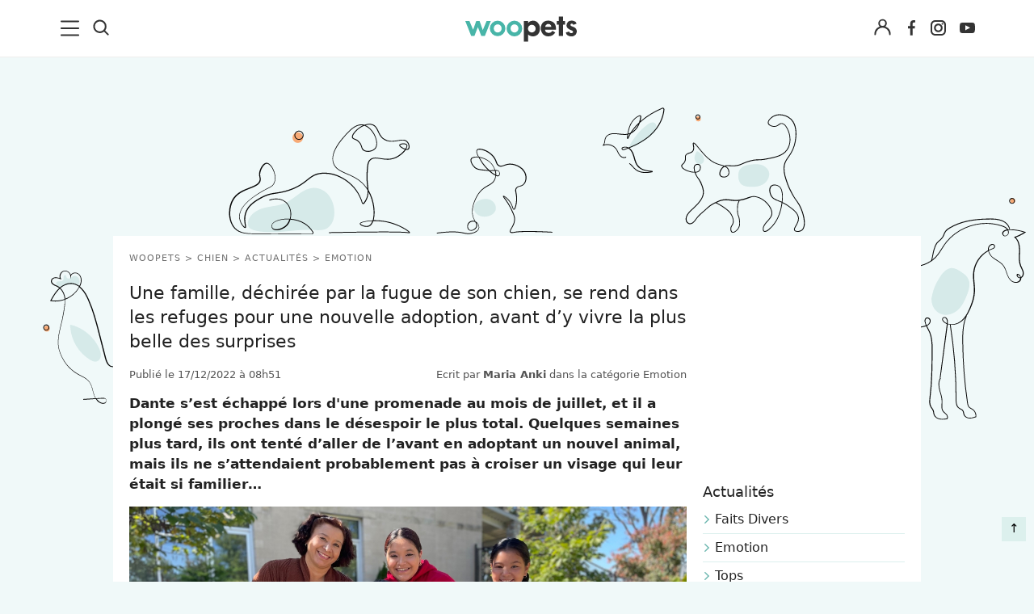

--- FILE ---
content_type: text/html; charset=UTF-8
request_url: https://www.woopets.fr/chien/actualite/une-famille-dechiree-par-la-fugue-de-son-chien-se-rend-dans-les-refuges-pour-une-nouvelle-adoption-avant-d-y-vivre-la-plus-belle-des-surprises/
body_size: 29486
content:
<!DOCTYPE html>
<html lang="fr">
<head prefix="og: http://ogp.me/ns# fb: http://ogp.me/ns/fb# article: http://ogp.me/ns/article#">
    <meta charset="utf-8">
    <meta name="viewport" content="width=device-width,minimum-scale=1,initial-scale=1">
        <title>Une famille, d&eacute;chir&eacute;e par la fugue de son chien, se rend dans les refuges pour une nouvelle adoption, avant d&rsquo;y vivre la plus belle des surprises</title>

        <link rel="preconnect" href="https://cdn.appconsent.io/">
     

          
                                                    <link href="https://www.woopets.fr/css/main.min.css?v=2.2.0024" rel="stylesheet">
                                            <link href="https://www.woopets.fr/css/habillage/habillage.css?v=2.2.0024" rel="stylesheet">
                                            <link href="https://www.woopets.fr/css/pages/comments.min.css?v=2.2.0024" rel="stylesheet">
                                            <link href="https://www.woopets.fr/css/pages/articles-guides.min.css?v=2.2.0024" rel="stylesheet">
                                            <link href="https://www.woopets.fr/css/pages/devis.min.css?v=2.2.0024" rel="stylesheet">
            
        
            
                            <script type='text/javascript'>const configSFBXAppConsent = { appKey: 'f760a67d-59f1-4ad1-ae99-bd5e5916ccce', forceGDPRApplies: true, enableGCM: true}</script>            

            
    
                                <script type="application/ld+json">
                [{
                    "@context":"http://schema.org", 
                    "@type":"NewsArticle",
                    "url":"https://www.woopets.fr/chien/actualite/une-famille-dechiree-par-la-fugue-de-son-chien-se-rend-dans-les-refuges-pour-une-nouvelle-adoption-avant-d-y-vivre-la-plus-belle-des-surprises/",
                    "publisher":{"@type":"Organization","name":"Woopets","sameas":["https://www.facebook.com/woopets/","https://www.pinterest.fr/woopetsfr/","https://www.instagram.com/insta.woopets/","https://www.youtube.com/channel/UCnq8T7RZ8FTuat2cbG1nwtQ"],"logo":{"@type":"ImageObject","url":"https://www.woopets.fr/images/logo.png","width":200,"height":50}}, 
                    "headline":"Une famille, d&eacute;chir&eacute;e par la fugue de son chien, se rend dans les refuges pour une nouvelle adoption, avant d&rsquo;y vivre la plus belle des surprises",
                    "mainEntityofPage":{"@type": "WebPage","@id":"https://www.woopets.fr/chien/actualite/une-famille-dechiree-par-la-fugue-de-son-chien-se-rend-dans-les-refuges-pour-une-nouvelle-adoption-avant-d-y-vivre-la-plus-belle-des-surprises/"},
                    "articleBody":"Dante s’est échappé lors d'une promenade&nbsp;au mois de juillet, et il a plongé ses proches dans le désespoir le plus total. Quelques semaines plus tard, ils ont tenté d’aller de l’avant en adoptant un nouvel animal, mais ils ne s’attendaient probablement pas à croiser un visage qui leur était si familier…Une famille originaire de Virginie, aux États-Unis, a vécu un drame l’été dernier, rapporte le Daily Paws. Elle a dû faire face à la disparition de son chien adoré, Dante. Ruth Martinez et ses enfants étaient terriblement attristés par cet événement, mais comme pour tous les coups durs de la vie, il est essentiel d’aller de l’avant.L’hypothèse d’une nouvelle adoption a fait surfaceAu mois d’octobre, les proches de Dante ont donc décidé de frapper aux portes des refuges environnants, dans le but d’adopter un nouveau chien. Ils savaient qu’ils ne pourraient jamais remplacer leur toutou adoré, mais c’était une manière pour eux de panser un peu leurs blessures.",
                    "image":{"@type":"ImageObject","url":"https://www.woopets.fr/assets/img/019/626/og-image/une-famille-dechiree-par-la-fugue-de-son-chien-se-rend-dans-les-refuges-pour-une-nouvelle-adoption-avant-d-y-vivre-la-plus-belle-des-surprises.jpg","width":1200,"height":627},
                    "description":"Dante s’est échappé lors d'une promenade&nbsp;au mois de juillet, et il a plongé ses proches dans le désespoir le plus total. Quelques semaines...",
                    "creator":{"@type":"Organization","name":"Woopets","logo":{"@type":"ImageObject","url":"https://www.woopets.fr/images/logo.png","width":200,"height":50},"url":"https://www.woopets.fr"},    
                    "copyrightHolder":{"@type":"Organization","name":"Woopets","logo":{"@type":"ImageObject","url":"https://www.woopets.fr/images/logo.png","width":200,"height":50},"url":"https://www.woopets.fr"},    
                    "provider":{"@type":"Organization","name":"Digistart SAS","logo":{"@type":"ImageObject","url":"https://www.digistart.fr/images/logo-digistart.png","width":177,"height":55},"url":"https://www.digistart.fr/"},    
                    "copyrightYear":"2022",
                    "genre":"Emotion",
                    "dateCreated":"2022-12-17T08:51:02+01:00",
                    "datePublished":"2022-12-17T08:51:02+01:00",
                    "dateModified":"2022-12-17T08:51:02+01:00",
                    "articleSection":"Emotion",
                                            "author":{"@type":"Person","name":"Maria Anki","url":"https://www.woopets.fr/auteur/maria-anki/"}
                                    }
                                    ,{ 
                        "@context":"http://schema.org/",
                        "@type":"BreadcrumbList",
                        "itemListElement":[{"@type":"ListItem","position":1,"item":{"@id":"Woopets","name":"Woopets"}},{"@type":"ListItem","position":2,"item":{"@id":"\/chien\/","name":"Chien"},"name":"Chien"},{"@type":"ListItem","position":3,"item":{"@id":"\/chien\/actualites\/","name":"Actualit\u00e9s"},"name":"Actualit\u00e9s"},{"@type":"ListItem","position":4,"item":{"@id":"\/chien\/emotion\/","name":"Emotion"},"name":"Emotion"},{"@type":"ListItem","position":5,"item":{"@id":"\/chien\/actualite\/une-famille-dechiree-par-la-fugue-de-son-chien-se-rend-dans-les-refuges-pour-une-nouvelle-adoption-avant-d-y-vivre-la-plus-belle-des-surprises\/","name":"Une famille, d\u00e9chir\u00e9e par la fugue de son chien, se rend dans les refuges pour une nouvelle adoption, avant d\u2019y vivre la plus belle des surprises"},"name":"Une famille, d\u00e9chir\u00e9e par la fugue de son chien, se rend dans les refuges pour une nouvelle adoption, avant d\u2019y vivre la plus belle des surprises"}]                    }     
                                ]
            </script>
                    
        <link rel="dns-prefetch" href="https://www.googletagmanager.com/"><link rel="dns-prefetch" href="https://cdn.by.wonderpush.com/">
    <meta name="theme-color" content="#e2f1ef">
    <link rel="manifest" href="https://www.woopets.fr/manifest.json">
    <meta name="google-site-verification" content="HyzCtYArrzSKYjtclb4sVy52TYz1WLbD1RoLSAhQyFo" />            
    <meta name="p:domain_verify" content="f3557c9cdc84457f9b923e104fe49ff7" />
    <meta name='dailymotion-domain-verification' content='dmr7645a0kfk14wet' />
    
    <meta name="description" content="Dante s&rsquo;est &eacute;chapp&eacute; lors d'une promenade&amp;nbsp;au mois de juillet, et il a plong&eacute; ses proches dans le d&eacute;sespoir le plus total. Quelques semaines..." />
    <meta name="keywords" content="famille dechiree fugue chien rend dans refuges nouvelle adoption avant vivre plus belle surprises" />
        <meta name="robots" content="index,follow,archive,all,max-snippet:-1,max-image-preview:large,max-video-preview:-1" />
        <meta property="og:title" content="Une famille, d&eacute;chir&eacute;e par la fugue de son chien, se rend dans les refuges pour une nouvelle adoption, avant d&rsquo;y vivre la plus belle des surprises" />
    <meta property="og:description" content="Dante s&rsquo;est &eacute;chapp&eacute; lors d'une promenade&amp;nbsp;au mois de juillet, et il a plong&eacute; ses proches dans le d&eacute;sespoir le plus total. Quelques semaines..." />
    <meta property="og:type" content="article" />
    <meta property="og:site_name" content="Woopets" />
    <meta property="og:locale" content="fr_FR" />
    <meta property="fb:pages" content="119244478112537" />
    <meta property="fb:app_id" content="1499218137009203" /> 

            <meta property="og:image" content="https://www.woopets.fr/assets/img/019/626/og-image/une-famille-dechiree-par-la-fugue-de-son-chien-se-rend-dans-les-refuges-pour-une-nouvelle-adoption-avant-d-y-vivre-la-plus-belle-des-surprises.jpg" />
        <meta property="og:image:width" content="1200" />
        <meta property="og:image:height" content="627" />
         
        <meta property="og:url" content="https://www.woopets.fr/chien/actualite/une-famille-dechiree-par-la-fugue-de-son-chien-se-rend-dans-les-refuges-pour-une-nouvelle-adoption-avant-d-y-vivre-la-plus-belle-des-surprises/" /> 
                <meta property="article:published_time" content="2022-12-17T08:51:02+0100" /><meta property="article:author" content="Maria Anki" /><meta property="article:section" content="Emotion" />    
    <meta name="twitter:card" content="summary_large_image" /><meta name="twitter:site" content="https://www.woopets.fr" /><meta name="twitter:title" content="Une famille, déchirée par la fugue de son chien, se rend dans les refuges pour une nouvelle adoption, avant d’y vivre la plus belle des surprises" /><meta name="twitter:description" content="Dante s’est échappé lors d'une promenade&nbsp;au mois de juillet, et il a plongé ses proches dans le désespoir le plus total. Quelques semaines plus tard, ils ont tenté d’aller de l’avant en..." /><meta name="twitter:image" content="https://www.woopets.fr/assets/img/019/626/bannersmall2021/une-famille-dechiree-par-la-fugue-de-son-chien-se-rend-dans-les-refuges-pour-une-nouvelle-adoption-avant-d-y-vivre-la-plus-belle-des-surprises.jpg" />
    

    <link rel="canonical" href="https://www.woopets.fr/chien/actualite/une-famille-dechiree-par-la-fugue-de-son-chien-se-rend-dans-les-refuges-pour-une-nouvelle-adoption-avant-d-y-vivre-la-plus-belle-des-surprises/">      
        
    <link rel="apple-touch-icon" sizes="180x180" href="https://www.woopets.fr/images/favicons/apple-touch-icon.png">
    <link rel="icon" type="image/png" sizes="32x32" href="https://www.woopets.fr/images/favicons/favicon-32x32.png">
    <link rel="icon" type="image/png" sizes="16x16" href="https://www.woopets.fr/images/favicons/favicon-16x16.png">
    <link rel="manifest" href="https://www.woopets.fr/images/favicons/manifest.json">
    <link rel="mask-icon" href="https://www.woopets.fr/images/favicons/safari-pinned-tab.svg" color="#aebd30">
    <link rel="shortcut icon" href="https://www.woopets.fr/images/favicons/favicon.ico">
    <meta name="application-name" content="Woopets"> 
    <meta name="msapplication-TileColor" content="#e2f1ef">
    <meta name="msapplication-TileImage" content="https://www.woopets.fr/images/favicons/mstile-150x150.png">
    
    
</head>

<body class="wooskin cat-animal cat-chien">

    
    <div id="loader-wrapper"></div>
    <div id="woopets-skin"></div>     
<div id="fb-root"></div>

<a class="gotop" id="top" href="#" title="Remonter">&#8593;</a>
<header class="header">
  <div class="header--flex">

    <div class="header__left">
      <div class="menu--burger">
        <button type="button" class="button--unstyled collapsed" data-toggle="collapse" data-target="#mainNavMenu" aria-expanded="false" aria-label="menu"> <!-- navbar-toggle collapsed -->
          <svg class="iconOpen" width="23" height="20" xmlns="http://www.w3.org/2000/svg" xmlns:xlink="http://www.w3.org/1999/xlink" x="0px" y="0px" viewBox="0 0 23 20" xml:space="preserve">
          <path fill="#333" d="M21.9,9H1c-0.6,0-1,0.5-1,1c0,0.6,0.5,1,1,1H22c0.6,0,1-0.5,1-1C23,9.4,22.5,9,21.9,9z"/>
          <path fill="#333" d="M21.9,0.4H1c-0.6,0-1,0.5-1,1c0,0.6,0.5,1,1,1H22c0.6,0,1-0.5,1-1S22.5,0.4,21.9,0.4z"/>
          <path fill="#333" d="M21.9,17.5H1c-0.6,0-1,0.5-1,1s0.5,1,1,1H22c0.6,0,1-0.5,1-1S22.5,17.5,21.9,17.5z"/>
        </svg>
        <svg width="20" height="20" class="iconClose" xmlns="http://www.w3.org/2000/svg" viewBox="0 0 14.55 14.43"><path d="M7.27 8.31 12.91 14A.77.77 0 0 0 14 12.85L8.37 7.21 14 1.57a.77.77 0 0 0 .22-.57.74.74 0 0 0-.22-.52.77.77 0 0 0-1.09 0L7.27 6.12 1.64.48A.77.77 0 0 0 .55 1.57l5.63 5.64-5.63 5.64a.78.78 0 0 0 0 1.1.79.79 0 0 0 1.09 0Z" fill="#333"/></svg>
      </button>
    </div>
    <div class="menu--search">
      <button class="button--unstyled search--icon" aria-label="Recherche">
       <svg height="20" width="20" xmlns="http://www.w3.org/2000/svg" viewBox="0 0 14.55 14.43"><path d="M6.27.25a6 6 0 1 0 3.58 10.84L10 11l3 3a.75.75 0 1 0 1.06-1.07l-3-3 .12-.17a5.93 5.93 0 0 0 1.09-3.44 6 6 0 0 0-6-6.07Zm0 10.52a4.5 4.5 0 1 1 4.5-4.5 4.51 4.51 0 0 1-4.5 4.5Z" fill="#333"/></svg>
     </button>
     <form class="form--header" name="formSearchHeader" action="https://www.woopets.fr/recherche/" method="GET" role="search">
      <input type="search" name="searchInput" id="searchInputId" placeholder="Rechercher" aria-label="Rechercher">
      <button type="submit" aria-label="Lancer la recherche">OK</button>
    </form>
  </div>
</div> <!-- header__left -->

<div class="menu--logo">
  <a href="https://www.woopets.fr" title="Accueil">
    <svg width="138" height="36" xmlns="http://www.w3.org/2000/svg" viewBox="0 0 137.01 30.88"><path d="M5.11 5.59 9.62 16.3l3.77-10.71h4.22l3.87 11.08 4.67-11.08h5.14L24 24h-4.27l-4.29-11-4.25 11H7.31L0 5.59ZM39.72 5.07a9.75 9.75 0 0 1 9.59 9.77 9.59 9.59 0 0 1-19.17 0 9.77 9.77 0 0 1 9.58-9.77Zm4.89 9.55a4.8 4.8 0 1 0-9.59 0 4.8 4.8 0 1 0 9.59 0ZM60.35 5.07a9.75 9.75 0 0 1 9.59 9.77 9.59 9.59 0 0 1-19.18 0 9.77 9.77 0 0 1 9.59-9.77Zm4.89 9.55a4.8 4.8 0 1 0-9.59 0 4.8 4.8 0 1 0 9.59 0Z" fill="#48b5a8"/><path d="M77.17 5.59v2.28a7.44 7.44 0 0 1 5.56-2.76 8.26 8.26 0 0 1 6.86 3.13c2.69 3.06 2.43 7.87 1.53 10.48a8.43 8.43 0 0 1-5.74 5.41c-2.35.6-6 .23-8.21-2.09v8.84H72V5.59Zm4.4 14A4.74 4.74 0 1 0 77 14.77a4.79 4.79 0 0 0 4.57 4.85ZM98.06 16.19a3.69 3.69 0 0 0 2.72 3.62 5.55 5.55 0 0 0 5.07-.79 5.26 5.26 0 0 0 1.27-1.49l3.47 2.16a10.56 10.56 0 0 1-8.84 4.7A9 9 0 0 1 94 19.54a11.14 11.14 0 0 1-.31-9.54 8.47 8.47 0 0 1 7.43-4.92c2.27-.22 6.26.48 8.58 3.43 1.41 1.9 1.86 5.22 1.79 7.65Zm2.42-6.79a4.28 4.28 0 0 0-2.31 3.24h7.61a4.33 4.33 0 0 0-1.64-2.94 4.41 4.41 0 0 0-3.66-.3ZM120.18 0v5.59h2.5v4.33h-2.5V24H115V9.92h-2.54V5.59H115V0ZM132.78 10.22a2.3 2.3 0 0 0-2.09-1.53 1.76 1.76 0 0 0-1.34.93 1.83 1.83 0 0 0 .19 1.57c.52.71 1.83 1 2.72 1.34a10.87 10.87 0 0 1 2.8 1.42 5.84 5.84 0 0 1 1.86 5.48 5.73 5.73 0 0 1-3.43 4.44 8.79 8.79 0 0 1-7.87-.86 4.72 4.72 0 0 1-2.09-3.35l4-1.27c.63 1.45 1.19 2 2.72 2.05a2.17 2.17 0 0 0 1.86-.78 1.53 1.53 0 0 0 .23-1.46c-.52-1-3.55-1.83-4.52-2.42-1.9-1.23-3.13-2.28-3.35-4.18a6.24 6.24 0 0 1 1.86-5.15c1.87-1.56 5-1.64 7.09-1a4.7 4.7 0 0 1 3.43 3.32Z" fill="#333"/></svg>
  </a>
</div>


<div class="header__right">
   
                <div class="menu--connexion btn--connexion">
          <button class="account--icon button--unstyled button--legend text-center button--connexion" data-toggle="modal" data-target="#connect" aria-label="Connexion">
            <svg width="21" height="21" xmlns="http://www.w3.org/2000/svg" viewBox="0 0 14.55 14.43"><path d="M.25 13.48a.69.69 0 0 0 .68.7.7.7 0 0 0 .68-.7 5.73 5.73 0 0 1 5.67-5.79 5.73 5.73 0 0 1 5.66 5.79.68.68 0 1 0 1.36 0A7.17 7.17 0 0 0 10 6.85l-.33-.14.26-.27A3.59 3.59 0 0 0 11 3.9a3.69 3.69 0 0 0-7.37 0 3.59 3.59 0 0 0 1.02 2.54l.26.27-.34.14a7.17 7.17 0 0 0-4.32 6.63Zm7-11.86A2.28 2.28 0 1 1 5 3.9a2.29 2.29 0 0 1 2.28-2.28Z" fill="#333"/></svg>
          </button>
                  </div>
           

    <ul class="list--unstyled list--inline list--social mb0">
      <li>
        <a href="https://www.facebook.com/woopets/" title="Page Facebook Woopets" target="_blank" rel="nofollow noopener">
          <svg viewBox="0 0 29 29" width="19" height="29" xmlns="http://www.w3.org/2000/svg">
            <use href="#iconfacebook" fill="#333"/>
          </svg>
        </a>
      </li>
      <li><a href="https://www.instagram.com/insta.woopets/" title="Page Instagram Woopets" target="_blank" rel="nofollow noopener">
        <svg viewBox="0 0 29 29" width="19" height="29" xmlns="http://www.w3.org/2000/svg">
          <use href="#iconinsta" fill="#333"/>
        </svg>
      </a>
    </li>
    <li>
      <a href="https://www.youtube.com/channel/UCnq8T7RZ8FTuat2cbG1nwtQ" title="Page Youtube Woopets" target="_blank" rel="nofollow">
        <svg viewBox="0 0 29 29" width="19" height="29" xmlns="http://www.w3.org/2000/svg">
          <use href="#iconyoutube" fill="#333"/>
        </svg>
      </a>
    </li>
  </ul>
</div>  <!-- end header__right -->
</div>
</header>
<nav class="mainNav" id="mainNavMenu">
    <ul class="mainNav--ul mainNav--ul1">
        <li class="mainNav--li mainNav--ul1--li mainNav--li--actualites"><a href="/actualites/">Actualités</a></li>
        <li class="mainNav--li mainNav--ul1--li mainNav--li--chien">
            <a href="/chien/">Chiens</a><span class="mainNav--li--button"></span>
            <ul class="mainNav--ul mainNav--ul2">
                <li class="mainNav--li mainNav--ul2--li">
                    <a href="/chien/actualites/">Actualités</a><span class="mainNav--li--button"></span>
                    <ul class="mainNav--ul mainNav--ul3">
                        <li class="mainNav--li mainNav--ul3--li"><a href="/chien/faits-divers/">Faits Divers</a></li>
                        <li class="mainNav--li mainNav--ul3--li"><a href="/chien/emotion/">Emotion</a></li>
                        <li class="mainNav--li mainNav--ul3--li"><a href="/chien/tops/">Tops</a></li>
                        <li class="mainNav--li mainNav--ul3--li"><a href="/chien/sauvetages/">Sauvetages</a></li>
                        <li class="mainNav--li mainNav--ul3--li"><a href="/chien/conso/">Conso</a></li>
                    </ul>
                </li>
                <li class="mainNav--li mainNav--ul2--li"><a href="/chien/races/">Races</a></li>
                <li class="mainNav--li mainNav--ul2--li">
                    <a href="/chien/adoption/">Adoption</a><span class="mainNav--li--button"></span>
                    <ul class="mainNav--ul mainNav--ul3">
                        <li class="mainNav--li mainNav--ul3--li">
                            <a href="/chien/choix-chien/">Le choix du chien</a><span class="mainNav--li--button"></span>
                            <ul class="mainNav--ul mainNav--ul4">
                                <li class="mainNav--li mainNav--ul4--li"><a href="/chien/age/">L'âge</a></li>
                                <li class="mainNav--li mainNav--ul4--li"><a href="/chien/sexe/">Le sexe</a></li>
                                <li class="mainNav--li mainNav--ul4--li"><a href="/chien/taille/">La taille</a></li>
                                <li class="mainNav--li mainNav--ul4--li"><a href="/chien/race/">La race</a></li>
                                <li class="mainNav--li mainNav--ul4--li">
                                    <a href="/chien/caracteristiques/">Les caractéristiques</a>
                                </li>
                                <li class="mainNav--li mainNav--ul4--li">
                                    <a href="/chien/adoption-chien-adulte/">Adopter un chien adulte</a>
                                </li>
                                <li class="mainNav--li mainNav--ul4--li"><a href="/chien/achat/">Achat</a></li>
                            </ul>
                        </li>
                        <li class="mainNav--li mainNav--ul3--li">
                            <a href="/chien/chiots/">Les chiots</a><span class="mainNav--li--button"></span>
                            <ul class="mainNav--ul mainNav--ul4">
                                <li class="mainNav--li mainNav--ul4--li">
                                    <a href="/chien/choix-nom/">Trouver un nom pour son chien</a>
                                </li>
                                <li class="mainNav--li mainNav--ul4--li">
                                    <a href="/chien/gestation-naissance/">Gestation et naissance des chiens</a>
                                </li>
                            </ul>
                        </li>
                    </ul>
                </li>
                <li class="mainNav--li mainNav--ul2--li">
                    <a href="/chien/sante/">Santé</a><span class="mainNav--li--button"></span>
                    <ul class="mainNav--ul mainNav--ul3">
                        <li class="mainNav--li mainNav--ul3--li"><a href="/chien/maladies/">Les maladies</a></li>
                        <li class="mainNav--li mainNav--ul3--li">
                            <a href="/chien/hygiene-vie/">L'hygiène de vie</a><span class="mainNav--li--button"></span>
                            <ul class="mainNav--ul mainNav--ul4">
                                <li class="mainNav--li mainNav--ul4--li">
                                    <a href="/chien/chien-age/">Le chien âgé</a>
                                </li>
                            </ul>
                        </li>
                        <li class="mainNav--li mainNav--ul3--li"><a href="/chien/toilettage/">Le toilettage</a></li>
                        <li class="mainNav--li mainNav--ul3--li">
                            <a href="/chien/problemes-sante/">Les problèmes de santé</a>
                        </li>
                        <li class="mainNav--li mainNav--ul3--li">
                            <a href="/chien/cas-urgence-chien/">Les cas d'urgence</a>
                        </li>
                        <li class="mainNav--li mainNav--ul3--li">
                            <a href="/chien/assurance-sante-chien/">L'assurance santé</a>
                        </li>
                        <li class="mainNav--li mainNav--ul3--li">
                            <a href="/chien/medecine-naturelle-chien/">Les médecines naturelles</a
                            ><span class="mainNav--li--button"></span>
                            <ul class="mainNav--ul mainNav--ul4">
                                <li class="mainNav--li mainNav--ul4--li">
                                    <a href="/chien/phytotherapie-chien/">La phytothérapie pour chien</a>
                                </li>
                                <li class="mainNav--li mainNav--ul4--li">
                                    <a href="/chien/homeopathie-chien/">L'homéopathie pour chien</a>
                                </li>
                                <li class="mainNav--li mainNav--ul4--li">
                                    <a href="/chien/aromatherapie-chien/">L'aromathérapie pour chien</a>
                                </li>
                                <li class="mainNav--li mainNav--ul4--li">
                                    <a href="/chien/osteopathie-chien/">L'ostéopathie pour chien</a>
                                </li>
                                <li class="mainNav--li mainNav--ul4--li">
                                    <a href="/chien/acupression-chien/">L'acupression pour chien</a>
                                </li>
                            </ul>
                        </li>
                        <li class="mainNav--li mainNav--ul3--li">
                            <a href="/chien/hygiene-soin-chien-bio/">Hygiène et soins bio</a>
                        </li>
                    </ul>
                </li>
                <li class="mainNav--li mainNav--ul2--li">
                    <a href="/chien/alimentation/">Alimentation</a><span class="mainNav--li--button"></span>
                    <ul class="mainNav--ul mainNav--ul3">
                        <li class="mainNav--li mainNav--ul3--li">
                            <a href="/chien/alimentation-chien/">L'alimentation</a>
                        </li>
                        <li class="mainNav--li mainNav--ul3--li">
                            <a href="/chien/troubles-alimentaires/">Les troubles alimentaires</a
                            ><span class="mainNav--li--button"></span>
                            <ul class="mainNav--ul mainNav--ul4">
                                <li class="mainNav--li mainNav--ul4--li">
                                    <a href="/chien/problemes-digestifs/">Les problèmes digestifs</a>
                                </li>
                            </ul>
                        </li>
                        <li class="mainNav--li mainNav--ul3--li">
                            <a href="/chien/alimentation-naturelle-chien/">L'alimentation bio et naturelle</a
                            ><span class="mainNav--li--button"></span>
                            <ul class="mainNav--ul mainNav--ul4">
                                <li class="mainNav--li mainNav--ul4--li">
                                    <a href="/chien/raw-feeding/">Le Raw Feeding</a>
                                </li>
                                <li class="mainNav--li mainNav--ul4--li">
                                    <a href="/chien/natural-rearing/">Le Natural Rearing</a>
                                </li>
                                <li class="mainNav--li mainNav--ul4--li">
                                    <a href="/chien/regime-volhard/">Le régime Volhard</a>
                                </li>
                                <li class="mainNav--li mainNav--ul4--li">
                                    <a href="/chien/completer-alimentation-chien-naturelle/"
                                        >Compléter naturellement l'alimentation</a
                                    >
                                </li>
                                <li class="mainNav--li mainNav--ul4--li"><a href="/chien/barf/">Le BARF</a></li>
                                <li class="mainNav--li mainNav--ul4--li">
                                    <a href="/chien/recettes/">Recettes de cuisine</a>
                                </li>
                            </ul>
                        </li>
                    </ul>
                </li>
                <li class="mainNav--li mainNav--ul2--li">
                    <a href="/chien/education/">Education</a><span class="mainNav--li--button"></span>
                    <ul class="mainNav--ul mainNav--ul3">
                        <li class="mainNav--li mainNav--ul3--li">
                            <a href="/chien/bases-education/">Les bases de l'éducation</a>
                        </li>
                        <li class="mainNav--li mainNav--ul3--li">
                            <a href="/chien/apprentissage-ordre/">Apprendre un ordre</a>
                        </li>
                        <li class="mainNav--li mainNav--ul3--li">
                            <a href="/chien/problemes-comportement/">Les problèmes de comportement</a>
                        </li>
                        <li class="mainNav--li mainNav--ul3--li">
                            <a href="/chien/destructeur/">Chien destructeur</a>
                        </li>
                        <li class="mainNav--li mainNav--ul3--li"><a href="/chien/fugueur/">Chien fugueur</a></li>
                        <li class="mainNav--li mainNav--ul3--li"><a href="/chien/sale/">Chien sale</a></li>
                        <li class="mainNav--li mainNav--ul3--li"><a href="/chien/mordeur/">Chien mordeur</a></li>
                        <li class="mainNav--li mainNav--ul3--li"><a href="/chien/peureux/">Chien peureux</a></li>
                    </ul>
                </li>
                <li class="mainNav--li mainNav--ul2--li">
                    <a href="/chien/au-quotidien/">Au quotidien</a><span class="mainNav--li--button"></span>
                    <ul class="mainNav--ul mainNav--ul3">
                        <li class="mainNav--li mainNav--ul3--li">
                            <a href="/chien/connaitre-son-chien/">Connaître son chien</a
                            ><span class="mainNav--li--button"></span>
                            <ul class="mainNav--ul mainNav--ul4">
                                <li class="mainNav--li mainNav--ul4--li">
                                    <a href="/chien/personnalite/">La personnalité du chien</a>
                                </li>
                                <li class="mainNav--li mainNav--ul4--li">
                                    <a href="/chien/langage/">Le langage du chien</a>
                                </li>
                                <li class="mainNav--li mainNav--ul4--li">
                                    <a href="/chien/climat/">Le chien et le climat</a>
                                </li>
                                <li class="mainNav--li mainNav--ul4--li">
                                    <a href="/chien/famille/">Le chien et la famille</a>
                                </li>
                                <li class="mainNav--li mainNav--ul4--li">
                                    <a href="/chien/territoire/">Le territoire du chien</a>
                                </li>
                                <li class="mainNav--li mainNav--ul4--li">
                                    <a href="/chien/rivalites/">Les rivalités entre chiens</a>
                                </li>
                            </ul>
                        </li>
                        <li class="mainNav--li mainNav--ul3--li">
                            <a href="/chien/accessoires/">Les accessoires pour chien</a>
                        </li>
                        <li class="mainNav--li mainNav--ul3--li">
                            <a href="/chien/exercice-physique/">L'exercice physique du chien</a
                            ><span class="mainNav--li--button"></span>
                            <ul class="mainNav--ul mainNav--ul4">
                                <li class="mainNav--li mainNav--ul4--li"><a href="/chien/canicross/">Canicross</a></li>
                            </ul>
                        </li>
                        <li class="mainNav--li mainNav--ul3--li">
                            <a href="/chien/indispensables/">Les indispensables</a
                            ><span class="mainNav--li--button"></span>
                            <ul class="mainNav--ul mainNav--ul4">
                                <li class="mainNav--li mainNav--ul4--li">
                                    <a href="/chien/securite/">Le chien et la sécurité</a>
                                </li>
                                <li class="mainNav--li mainNav--ul4--li">
                                    <a href="/chien/voyage/">Voyager avec son chien</a>
                                </li>
                            </ul>
                        </li>
                        <li class="mainNav--li mainNav--ul3--li"><a href="/chien/pet-sitting/">Pet-sitting</a></li>
                    </ul>
                </li>
                <li class="mainNav--li mainNav--ul2--li">
                    <a href="/chien/les-organisations-canines/">Les organisations canines</a>
                </li>
                <li class="mainNav--li mainNav--ul2--li"><a href="/chien/clics-solidaires/">Clics Solidaires</a></li>
                <li class="mainNav--li mainNav--ul2--li">
                    <a href="/chien/services/">Services</a><span class="mainNav--li--button"></span>
                    <ul class="mainNav--ul mainNav--ul3">
                        <li class="mainNav--li mainNav--ul3--li">
                            <a href="/chien/service/quelle-race/">Quelle race de chien vous correspond ?</a>
                        </li>
                        <li class="mainNav--li mainNav--ul3--li">
                            <a href="/chien/service/alimentation/"
                                >Quels sont les aliments autorisés ou interdits pour votre chien ?</a
                            >
                        </li>
                        <li class="mainNav--li mainNav--ul3--li">
                            <a href="/chien/service/choisir-nom-chien/">Trouvez un nom pour votre chien</a>
                        </li>
                        <li class="mainNav--li mainNav--ul3--li">
                            <a href="/chien/offres-assurance/">Assurez votre chien</a>
                        </li>
                        <li class="mainNav--li mainNav--ul3--li">
                            <a href="/chien/service/age-chien/">Calculez l'âge humain de votre chien</a>
                        </li>
                        <li class="mainNav--li mainNav--ul3--li">
                            <a href="/chien/comparer-races-chien/">Comparateur de races</a>
                        </li>
                        <li class="mainNav--li mainNav--ul3--li">
                            <a href="/chien/service/test-chien-ideal/">Trouvez la race de chien adaptée à vos envies</a>
                        </li>
                        <li class="mainNav--li mainNav--ul3--li">
                            <a href="/promotions/"
                                >Codes promotions et bons de réductions pour faire plaisir à votre chien</a
                            >
                        </li>
                        <li class="mainNav--li mainNav--ul3--li">
                            <a href="/test-alimentation-ideale/">Bien choisir l'alimentation de son chien</a>
                        </li>
                        <li class="mainNav--li mainNav--ul3--li"><a href="/forum/les-chiens/">Forum</a></li>
                    </ul>
                </li>
                <li class="mainNav--li mainNav--ul2--li"><a href="/conso/chien/">Guides d'achat</a></li>
            </ul>
        </li>
        <li class="mainNav--li mainNav--ul1--li mainNav--li--chat">
            <a href="/chat/">Chats</a><span class="mainNav--li--button"></span>
            <ul class="mainNav--ul mainNav--ul2">
                <li class="mainNav--li mainNav--ul2--li">
                    <a href="/chat/actualites/">Actualités</a><span class="mainNav--li--button"></span>
                    <ul class="mainNav--ul mainNav--ul3">
                        <li class="mainNav--li mainNav--ul3--li"><a href="/chat/faits-divers/">Faits divers</a></li>
                        <li class="mainNav--li mainNav--ul3--li"><a href="/chat/emotion/">Emotion</a></li>
                        <li class="mainNav--li mainNav--ul3--li"><a href="/chat/tops/">Tops</a></li>
                        <li class="mainNav--li mainNav--ul3--li"><a href="/chat/sauvetages/">Sauvetages</a></li>
                        <li class="mainNav--li mainNav--ul3--li"><a href="/chat/conso/">Conso</a></li>
                    </ul>
                </li>
                <li class="mainNav--li mainNav--ul2--li"><a href="/chat/races/">Races</a></li>
                <li class="mainNav--li mainNav--ul2--li">
                    <a href="/chat/adoption/">Adoption</a><span class="mainNav--li--button"></span>
                    <ul class="mainNav--ul mainNav--ul3">
                        <li class="mainNav--li mainNav--ul3--li"><a href="/chat/choix/">Le choix du chat</a></li>
                        <li class="mainNav--li mainNav--ul3--li"><a href="/chat/chatons/">Les chatons</a></li>
                    </ul>
                </li>
                <li class="mainNav--li mainNav--ul2--li">
                    <a href="/chat/sante/">Santé</a><span class="mainNav--li--button"></span>
                    <ul class="mainNav--ul mainNav--ul3">
                        <li class="mainNav--li mainNav--ul3--li"><a href="/chat/maladies/">Maladie</a></li>
                        <li class="mainNav--li mainNav--ul3--li">
                            <a href="/chat/hygiene-vie/">L’hygiène de vie du chat</a
                            ><span class="mainNav--li--button"></span>
                            <ul class="mainNav--ul mainNav--ul4">
                                <li class="mainNav--li mainNav--ul4--li">
                                    <a href="/chat/exercice-physique/">L'exercice physique du chat</a>
                                </li>
                                <li class="mainNav--li mainNav--ul4--li"><a href="/chat/chat-age/">Le chat âgé</a></li>
                            </ul>
                        </li>
                        <li class="mainNav--li mainNav--ul3--li">
                            <a href="/chat/toilettage/">Le toilettage du chat</a>
                        </li>
                        <li class="mainNav--li mainNav--ul3--li">
                            <a href="/chat/problemes-sante/">Les problèmes de santé du chat</a>
                        </li>
                        <li class="mainNav--li mainNav--ul3--li"><a href="/chat/urgences/">Les cas d'urgence</a></li>
                        <li class="mainNav--li mainNav--ul3--li">
                            <a href="/chat/medecines-naturelles/">Les médecines naturelles pour chat</a
                            ><span class="mainNav--li--button"></span>
                            <ul class="mainNav--ul mainNav--ul4">
                                <li class="mainNav--li mainNav--ul4--li">
                                    <a href="/chat/phytotherapie/">La phytothérapie pour chat</a>
                                </li>
                                <li class="mainNav--li mainNav--ul4--li">
                                    <a href="/chat/homeopathie/">L'homéopathie pour chat </a>
                                </li>
                                <li class="mainNav--li mainNav--ul4--li">
                                    <a href="/chat/aromatherapie/">L'aromathérapie pour chat</a>
                                </li>
                                <li class="mainNav--li mainNav--ul4--li">
                                    <a href="/chat/osteopathie/">L'ostéopathie pour chat</a>
                                </li>
                                <li class="mainNav--li mainNav--ul4--li">
                                    <a href="/chat/acupression/">L'acupression pour chat</a>
                                </li>
                            </ul>
                        </li>
                        <li class="mainNav--li mainNav--ul3--li">
                            <a href="/chat/hygiene-soins-bio/">Hygiène et soins du chat bio</a>
                        </li>
                    </ul>
                </li>
                <li class="mainNav--li mainNav--ul2--li">
                    <a href="/chat/alimentation/">Alimentation</a><span class="mainNav--li--button"></span>
                    <ul class="mainNav--ul mainNav--ul3">
                        <li class="mainNav--li mainNav--ul3--li">
                            <a href="/chat/alimentation-chat/">L'alimentation du chat</a
                            ><span class="mainNav--li--button"></span>
                            <ul class="mainNav--ul mainNav--ul4">
                                <li class="mainNav--li mainNav--ul4--li"><a href="/chat/recettes/">Nos recettes</a></li>
                            </ul>
                        </li>
                        <li class="mainNav--li mainNav--ul3--li">
                            <a href="/chat/troubles-alimentaires/">Les troubles alimentaires du chat</a
                            ><span class="mainNav--li--button"></span>
                            <ul class="mainNav--ul mainNav--ul4">
                                <li class="mainNav--li mainNav--ul4--li">
                                    <a href="/chat/problemes-digestifs/">Les problèmes digestifs chez le chat</a>
                                </li>
                            </ul>
                        </li>
                        <li class="mainNav--li mainNav--ul3--li">
                            <a href="/chat/alimentation-bio-naturelle-chat/"
                                >L'alimentation bio et naturelle pour chat</a
                            ><span class="mainNav--li--button"></span>
                            <ul class="mainNav--ul mainNav--ul4">
                                <li class="mainNav--li mainNav--ul4--li"><a href="/chat/barf/">Le BARF</a></li>
                                <li class="mainNav--li mainNav--ul4--li">
                                    <a href="/chat/raw-feeding/">Le Raw Feeding</a>
                                </li>
                                <li class="mainNav--li mainNav--ul4--li">
                                    <a href="/chat/completer-naturellement-alimentation/"
                                        >Compléter naturellement l'alimentation du chat</a
                                    >
                                </li>
                            </ul>
                        </li>
                    </ul>
                </li>
                <li class="mainNav--li mainNav--ul2--li">
                    <a href="/chat/education/">Éducation</a><span class="mainNav--li--button"></span>
                    <ul class="mainNav--ul mainNav--ul3">
                        <li class="mainNav--li mainNav--ul3--li">
                            <a href="/chat/bases-education/">Les bases de l'éducation du chat</a>
                        </li>
                        <li class="mainNav--li mainNav--ul3--li">
                            <a href="/chat/problemes-comportement/">Les problèmes de comportement chez le chat</a
                            ><span class="mainNav--li--button"></span>
                            <ul class="mainNav--ul mainNav--ul4">
                                <li class="mainNav--li mainNav--ul4--li"><a href="/chat/fugueur/">Chat fugueur</a></li>
                                <li class="mainNav--li mainNav--ul4--li"><a href="/chat/sale/">Chat sale</a></li>
                                <li class="mainNav--li mainNav--ul4--li">
                                    <a href="/chat/agressif/">Chat agressif</a>
                                </li>
                                <li class="mainNav--li mainNav--ul4--li">
                                    <a href="/chat/craintif/">Chat craintif</a>
                                </li>
                            </ul>
                        </li>
                    </ul>
                </li>
                <li class="mainNav--li mainNav--ul2--li">
                    <a href="/chat/au-quotidien/">Au quotidien</a><span class="mainNav--li--button"></span>
                    <ul class="mainNav--ul mainNav--ul3">
                        <li class="mainNav--li mainNav--ul3--li">
                            <a href="/chat/connaitre-son-chat/">Connaître son chat</a
                            ><span class="mainNav--li--button"></span>
                            <ul class="mainNav--ul mainNav--ul4">
                                <li class="mainNav--li mainNav--ul4--li">
                                    <a href="/chat/personnalite/">La personnalité du chat</a>
                                </li>
                                <li class="mainNav--li mainNav--ul4--li">
                                    <a href="/chat/langage/">Le langage du chat</a>
                                </li>
                                <li class="mainNav--li mainNav--ul4--li">
                                    <a href="/chat/climat/">Les chats et le climat</a>
                                </li>
                                <li class="mainNav--li mainNav--ul4--li">
                                    <a href="/chat/famille/">Le chat et la famille</a>
                                </li>
                                <li class="mainNav--li mainNav--ul4--li">
                                    <a href="/chat/territoire/">Le territoire du chat</a>
                                </li>
                            </ul>
                        </li>
                        <li class="mainNav--li mainNav--ul3--li">
                            <a href="/chat/accessoires/">Les accessoires pour chat</a>
                        </li>
                        <li class="mainNav--li mainNav--ul3--li">
                            <a href="/chat/indispensables/">Les indispensables</a
                            ><span class="mainNav--li--button"></span>
                            <ul class="mainNav--ul mainNav--ul4">
                                <li class="mainNav--li mainNav--ul4--li">
                                    <a href="/chat/securite/">Le chat et la sécurité</a>
                                </li>
                                <li class="mainNav--li mainNav--ul4--li">
                                    <a href="/chat/voyage/">Voyager avec son chat</a>
                                </li>
                            </ul>
                        </li>
                    </ul>
                </li>
                <li class="mainNav--li mainNav--ul2--li">
                    <a href="/chat/services/">Services</a><span class="mainNav--li--button"></span>
                    <ul class="mainNav--ul mainNav--ul3">
                        <li class="mainNav--li mainNav--ul3--li">
                            <a href="/chat/service/quelle-race/">Quelle race de chat vous correspond ?</a>
                        </li>
                        <li class="mainNav--li mainNav--ul3--li">
                            <a href="/chat/service/alimentation/"
                                >Quels sont les aliments autorisés ou interdits pour votre chat ?</a
                            >
                        </li>
                        <li class="mainNav--li mainNav--ul3--li">
                            <a href="/chat/service/choisir-nom-chat/">Trouvez un nom pour votre chat</a>
                        </li>
                        <li class="mainNav--li mainNav--ul3--li">
                            <a href="/chat/offres-assurance/">Assurez votre chat</a>
                        </li>
                        <li class="mainNav--li mainNav--ul3--li">
                            <a href="/chat/service/age-chat/">Calculez l'âge humain de votre chat</a>
                        </li>
                        <li class="mainNav--li mainNav--ul3--li"><a href="/forum/les-chats/">Forum</a></li>
                    </ul>
                </li>
                <li class="mainNav--li mainNav--ul2--li"><a href="/conso/chat/">Guides d'achat</a></li>
            </ul>
        </li>
        <li class="mainNav--li mainNav--ul1--li mainNav--li--rongeur">
            <a href="/rongeur/">Rongeurs</a><span class="mainNav--li--button"></span>
            <ul class="mainNav--ul mainNav--ul2">
                <li class="mainNav--li mainNav--ul2--li"><a href="/rongeur/actualites/">Actualités</a></li>
                <li class="mainNav--li mainNav--ul2--li"><a href="/rongeur/races/">Espèces</a></li>
                <li class="mainNav--li mainNav--ul2--li">
                    <a href="/rongeur/hamster/">Hamster</a><span class="mainNav--li--button"></span>
                    <ul class="mainNav--ul mainNav--ul3">
                        <li class="mainNav--li mainNav--ul3--li">
                            <a href="/rongeur/race/hamster/">Fiche d'identité</a>
                        </li>
                        <li class="mainNav--li mainNav--ul3--li"><a href="/rongeur/achat-hamster/">Achat</a></li>
                        <li class="mainNav--li mainNav--ul3--li"><a href="/rongeur/habitat-hamster/">Habitat</a></li>
                        <li class="mainNav--li mainNav--ul3--li">
                            <a href="/rongeur/alimentation-hamster/">Alimentation</a>
                        </li>
                        <li class="mainNav--li mainNav--ul3--li"><a href="/rongeur/sante-hamster/">Santé</a></li>
                        <li class="mainNav--li mainNav--ul3--li">
                            <a href="/rongeur/comportement-hamster/">Comportement</a>
                        </li>
                    </ul>
                </li>
                <li class="mainNav--li mainNav--ul2--li">
                    <a href="/rongeur/lapin/">Lapin</a><span class="mainNav--li--button"></span>
                    <ul class="mainNav--ul mainNav--ul3">
                        <li class="mainNav--li mainNav--ul3--li">
                            <a href="/rongeur/race/lapin/">Fiche d'identité</a>
                        </li>
                        <li class="mainNav--li mainNav--ul3--li"><a href="/rongeur/achat-lapin/">Achat</a></li>
                        <li class="mainNav--li mainNav--ul3--li"><a href="/rongeur/habitat-lapin/">Habitat</a></li>
                        <li class="mainNav--li mainNav--ul3--li">
                            <a href="/rongeur/alimentation-lapin/">Alimentation</a>
                        </li>
                        <li class="mainNav--li mainNav--ul3--li"><a href="/rongeur/sante-lapin/">Santé</a></li>
                        <li class="mainNav--li mainNav--ul3--li">
                            <a href="/rongeur/comportement-lapin/">Comportement</a>
                        </li>
                        <li class="mainNav--li mainNav--ul3--li">
                            <a href="/rongeur/lapin/offres-assurance/">Assurance</a>
                        </li>
                    </ul>
                </li>
                <li class="mainNav--li mainNav--ul2--li">
                    <a href="/rongeur/souris/">Souris</a><span class="mainNav--li--button"></span>
                    <ul class="mainNav--ul mainNav--ul3">
                        <li class="mainNav--li mainNav--ul3--li">
                            <a href="/rongeur/race/souris/">Fiche d'identité</a>
                        </li>
                        <li class="mainNav--li mainNav--ul3--li"><a href="/rongeur/achat-souris/">Achat</a></li>
                        <li class="mainNav--li mainNav--ul3--li"><a href="/rongeur/habitat-souris/">Habitat</a></li>
                        <li class="mainNav--li mainNav--ul3--li">
                            <a href="/rongeur/alimentation-souris/">Alimentation</a>
                        </li>
                        <li class="mainNav--li mainNav--ul3--li"><a href="/rongeur/sante-souris/">Santé</a></li>
                        <li class="mainNav--li mainNav--ul3--li">
                            <a href="/rongeur/comportement-souris/">Comportement</a>
                        </li>
                    </ul>
                </li>
                <li class="mainNav--li mainNav--ul2--li">
                    <a href="/rongeur/rat/">Rat</a><span class="mainNav--li--button"></span>
                    <ul class="mainNav--ul mainNav--ul3">
                        <li class="mainNav--li mainNav--ul3--li"><a href="/rongeur/race/rat/">Fiche d'identité</a></li>
                        <li class="mainNav--li mainNav--ul3--li"><a href="/rongeur/achat-rat/">Achat</a></li>
                        <li class="mainNav--li mainNav--ul3--li"><a href="/rongeur/habitat-rat/">Habitat</a></li>
                        <li class="mainNav--li mainNav--ul3--li">
                            <a href="/rongeur/alimentation-rat/">Alimentation</a>
                        </li>
                        <li class="mainNav--li mainNav--ul3--li"><a href="/rongeur/sante-rat/">Santé</a></li>
                        <li class="mainNav--li mainNav--ul3--li">
                            <a href="/rongeur/comportement-rat/">Comportement</a>
                        </li>
                    </ul>
                </li>
                <li class="mainNav--li mainNav--ul2--li">
                    <a href="/rongeur/furet/">Furet</a><span class="mainNav--li--button"></span>
                    <ul class="mainNav--ul mainNav--ul3">
                        <li class="mainNav--li mainNav--ul3--li">
                            <a href="/rongeur/race/furet/">Fiche d'identité</a>
                        </li>
                        <li class="mainNav--li mainNav--ul3--li"><a href="/rongeur/achat-furet/">Achat</a></li>
                        <li class="mainNav--li mainNav--ul3--li"><a href="/rongeur/habitat-furet/">Habitat</a></li>
                        <li class="mainNav--li mainNav--ul3--li">
                            <a href="/rongeur/alimentation-furet/">Alimentation</a>
                        </li>
                        <li class="mainNav--li mainNav--ul3--li"><a href="/rongeur/sante-furet/">Santé</a></li>
                        <li class="mainNav--li mainNav--ul3--li">
                            <a href="/rongeur/comportement-furet/">Comportement</a>
                        </li>
                        <li class="mainNav--li mainNav--ul3--li">
                            <a href="/rongeur/furet/offres-assurance/">Assurance</a>
                        </li>
                    </ul>
                </li>
                <li class="mainNav--li mainNav--ul2--li">
                    <a href="/rongeur/cochon-d-inde/">Cochon d'Inde</a><span class="mainNav--li--button"></span>
                    <ul class="mainNav--ul mainNav--ul3">
                        <li class="mainNav--li mainNav--ul3--li">
                            <a href="/rongeur/race/cochon-d-inde/">Fiche d'identité</a>
                        </li>
                        <li class="mainNav--li mainNav--ul3--li"><a href="/rongeur/achat-cochon-d-inde/">Achat</a></li>
                        <li class="mainNav--li mainNav--ul3--li">
                            <a href="/rongeur/habitat-cochon-d-inde/">Habitat</a>
                        </li>
                        <li class="mainNav--li mainNav--ul3--li">
                            <a href="/rongeur/alimentation-cochon-d-inde/">Alimentation</a>
                        </li>
                        <li class="mainNav--li mainNav--ul3--li"><a href="/rongeur/sante-cochon-d-inde/">Santé</a></li>
                        <li class="mainNav--li mainNav--ul3--li">
                            <a href="/rongeur/comportement-cochon-d-inde/">Comportement</a>
                        </li>
                        <li class="mainNav--li mainNav--ul3--li">
                            <a href="/rongeur/cobaye/offres-assurance/">Assurance</a>
                        </li>
                    </ul>
                </li>
                <li class="mainNav--li mainNav--ul2--li">
                    <a href="/rongeur/chinchilla/">Chinchilla</a><span class="mainNav--li--button"></span>
                    <ul class="mainNav--ul mainNav--ul3">
                        <li class="mainNav--li mainNav--ul3--li">
                            <a href="/rongeur/race/chinchilla/">Fiche d'identité</a>
                        </li>
                        <li class="mainNav--li mainNav--ul3--li"><a href="/rongeur/achat-chinchilla/">Achat</a></li>
                        <li class="mainNav--li mainNav--ul3--li"><a href="/rongeur/habitat-chinchilla/">Habitat</a></li>
                        <li class="mainNav--li mainNav--ul3--li">
                            <a href="/rongeur/alimentation-chinchilla/">Alimentation</a>
                        </li>
                        <li class="mainNav--li mainNav--ul3--li"><a href="/rongeur/sante-chinchilla/">Santé</a></li>
                        <li class="mainNav--li mainNav--ul3--li">
                            <a href="/rongeur/comportement-chinchilla/">Comportement</a>
                        </li>
                        <li class="mainNav--li mainNav--ul3--li">
                            <a href="/rongeur/chinchilla/offres-assurance/">Assurance</a>
                        </li>
                    </ul>
                </li>
                <li class="mainNav--li mainNav--ul2--li">
                    <a href="/rongeur/octodon/">Octodon</a><span class="mainNav--li--button"></span>
                    <ul class="mainNav--ul mainNav--ul3">
                        <li class="mainNav--li mainNav--ul3--li">
                            <a href="/rongeur/race/octodon/">Fiche d'identité</a>
                        </li>
                        <li class="mainNav--li mainNav--ul3--li"><a href="/rongeur/achat-octodon/">Achat</a></li>
                        <li class="mainNav--li mainNav--ul3--li"><a href="/rongeur/habitat-octodon/">Habitat</a></li>
                        <li class="mainNav--li mainNav--ul3--li">
                            <a href="/rongeur/alimentation-octodon/">Alimentation</a>
                        </li>
                        <li class="mainNav--li mainNav--ul3--li"><a href="/rongeur/sante-octodon/">Santé</a></li>
                        <li class="mainNav--li mainNav--ul3--li">
                            <a href="/rongeur/comportement-octodon/">Comportement</a>
                        </li>
                    </ul>
                </li>
                <li class="mainNav--li mainNav--ul2--li">
                    <a href="/rongeur/gerbille/">Gerbille</a><span class="mainNav--li--button"></span>
                    <ul class="mainNav--ul mainNav--ul3">
                        <li class="mainNav--li mainNav--ul3--li">
                            <a href="/rongeur/race/gerbille/">Fiche d'identité</a>
                        </li>
                        <li class="mainNav--li mainNav--ul3--li"><a href="/rongeur/achat-gerbille/">Achat</a></li>
                        <li class="mainNav--li mainNav--ul3--li"><a href="/rongeur/habitat-gerbille/">Habitat</a></li>
                        <li class="mainNav--li mainNav--ul3--li">
                            <a href="/rongeur/alimentation-gerbille/">Alimentation</a>
                        </li>
                        <li class="mainNav--li mainNav--ul3--li"><a href="/rongeur/sante-gerbille/">Santé</a></li>
                        <li class="mainNav--li mainNav--ul3--li">
                            <a href="/rongeur/comportement-gerbille/">Comportement</a>
                        </li>
                    </ul>
                </li>
                <li class="mainNav--li mainNav--ul2--li"><a href="/rongeur/offres-assurance/">Assurance</a></li>
            </ul>
        </li>
        <li class="mainNav--li mainNav--ul1--li mainNav--li--reptile">
            <a href="/reptile/">Reptiles</a><span class="mainNav--li--button"></span>
            <ul class="mainNav--ul mainNav--ul2">
                <li class="mainNav--li mainNav--ul2--li"><a href="/reptile/actualites/">Actualités</a></li>
                <li class="mainNav--li mainNav--ul2--li"><a href="/reptile/races/">Espèces</a></li>
                <li class="mainNav--li mainNav--ul2--li">
                    <a href="/reptile/serpent/">Serpent</a><span class="mainNav--li--button"></span>
                    <ul class="mainNav--ul mainNav--ul3">
                        <li class="mainNav--li mainNav--ul3--li">
                            <a href="/reptile/race/serpent/">Fiche d'identité</a>
                        </li>
                        <li class="mainNav--li mainNav--ul3--li"><a href="/reptile/achat-serpent/">Achat</a></li>
                        <li class="mainNav--li mainNav--ul3--li"><a href="/reptile/habitat-serpent/">Habitat</a></li>
                        <li class="mainNav--li mainNav--ul3--li">
                            <a href="/reptile/alimentation-serpent/">Alimentation</a>
                        </li>
                        <li class="mainNav--li mainNav--ul3--li"><a href="/reptile/sante-serpent/">Santé</a></li>
                        <li class="mainNav--li mainNav--ul3--li">
                            <a href="/reptile/comportement-serpent/">Comportement</a>
                        </li>
                    </ul>
                </li>
                <li class="mainNav--li mainNav--ul2--li">
                    <a href="/reptile/lezard/">Lézard</a><span class="mainNav--li--button"></span>
                    <ul class="mainNav--ul mainNav--ul3">
                        <li class="mainNav--li mainNav--ul3--li">
                            <a href="/reptile/race/lezard/">Fiche d'identité</a>
                        </li>
                        <li class="mainNav--li mainNav--ul3--li"><a href="/reptile/achat-lezard/">Achat</a></li>
                        <li class="mainNav--li mainNav--ul3--li"><a href="/reptile/habitat-lezard/">Habitat</a></li>
                        <li class="mainNav--li mainNav--ul3--li">
                            <a href="/reptile/alimentation-lezard/">Alimentation</a>
                        </li>
                        <li class="mainNav--li mainNav--ul3--li"><a href="/reptile/sante-lezard/">Santé</a></li>
                        <li class="mainNav--li mainNav--ul3--li">
                            <a href="/reptile/comportement-lezard/">Comportement</a>
                        </li>
                    </ul>
                </li>
                <li class="mainNav--li mainNav--ul2--li">
                    <a href="/reptile/iguane/">Iguane</a><span class="mainNav--li--button"></span>
                    <ul class="mainNav--ul mainNav--ul3">
                        <li class="mainNav--li mainNav--ul3--li">
                            <a href="/reptile/race/iguane/">Fiche d'identité</a>
                        </li>
                        <li class="mainNav--li mainNav--ul3--li"><a href="/reptile/achat-iguane/">Achat</a></li>
                        <li class="mainNav--li mainNav--ul3--li"><a href="/reptile/habitat-iguane/">Habitat</a></li>
                        <li class="mainNav--li mainNav--ul3--li">
                            <a href="/reptile/alimentation-iguane/">Alimentation</a>
                        </li>
                        <li class="mainNav--li mainNav--ul3--li"><a href="/reptile/sante-iguane/">Santé</a></li>
                        <li class="mainNav--li mainNav--ul3--li">
                            <a href="/reptile/comportement-iguane/">Comportement</a>
                        </li>
                    </ul>
                </li>
                <li class="mainNav--li mainNav--ul2--li">
                    <a href="/reptile/tortue/">Tortue</a><span class="mainNav--li--button"></span>
                    <ul class="mainNav--ul mainNav--ul3">
                        <li class="mainNav--li mainNav--ul3--li">
                            <a href="/reptile/race/tortue/">Fiche d'identité</a>
                        </li>
                        <li class="mainNav--li mainNav--ul3--li"><a href="/reptile/achat-tortue/">Achat</a></li>
                        <li class="mainNav--li mainNav--ul3--li"><a href="/reptile/habitat-tortue/">Habitat</a></li>
                        <li class="mainNav--li mainNav--ul3--li">
                            <a href="/reptile/alimentation-tortue/">Alimentation</a>
                        </li>
                        <li class="mainNav--li mainNav--ul3--li"><a href="/reptile/sante-tortue/">Santé</a></li>
                        <li class="mainNav--li mainNav--ul3--li">
                            <a href="/reptile/comportement-tortue/">Comportement</a>
                        </li>
                    </ul>
                </li>
            </ul>
        </li>
        <li class="mainNav--li mainNav--ul1--li mainNav--li--oiseau">
            <a href="/oiseau/">Oiseaux</a><span class="mainNav--li--button"></span>
            <ul class="mainNav--ul mainNav--ul2">
                <li class="mainNav--li mainNav--ul2--li"><a href="/oiseau/races/">Espèces</a></li>
                <li class="mainNav--li mainNav--ul2--li"><a href="/oiseau/alimentation/">Alimentation</a></li>
                <li class="mainNav--li mainNav--ul2--li"><a href="/oiseau/sante/">Santé</a></li>
                <li class="mainNav--li mainNav--ul2--li"><a href="/oiseau/achat/">Achat</a></li>
                <li class="mainNav--li mainNav--ul2--li"><a href="/oiseau/habitat/">Habitat</a></li>
                <li class="mainNav--li mainNav--ul2--li"><a href="/oiseau/comportement/">Comportement</a></li>
                <li class="mainNav--li mainNav--ul2--li"><a href="/oiseau/infos-pratiques/">Infos pratiques</a></li>
                <li class="mainNav--li mainNav--ul2--li"><a href="/oiseau/offres-assurance/">Assurance</a></li>
            </ul>
        </li>
        <li class="mainNav--li mainNav--ul1--li mainNav--li--cheval">
            <a href="/cheval/">Chevaux</a><span class="mainNav--li--button"></span>
            <ul class="mainNav--ul mainNav--ul2">
                <li class="mainNav--li mainNav--ul2--li"><a href="/cheval/races/">Races</a></li>
                <li class="mainNav--li mainNav--ul2--li">
                    <a href="/cheval/achat/">Achat</a><span class="mainNav--li--button"></span>
                    <ul class="mainNav--ul mainNav--ul3">
                        <li class="mainNav--li mainNav--ul3--li">
                            <a href="/cheval/identifier-besoins/">Identifier ses besoins</a>
                        </li>
                        <li class="mainNav--li mainNav--ul3--li">
                            <a href="/cheval/choisir-cheval/">Choisir son cheval</a
                            ><span class="mainNav--li--button"></span>
                            <ul class="mainNav--ul mainNav--ul4">
                                <li class="mainNav--li mainNav--ul4--li"><a href="/cheval/age/">Âge du cheval</a></li>
                                <li class="mainNav--li mainNav--ul4--li"><a href="/cheval/sexe/">Sexe du cheval</a></li>
                                <li class="mainNav--li mainNav--ul4--li"><a href="/cheval/race/">Race du cheval</a></li>
                                <li class="mainNav--li mainNav--ul4--li">
                                    <a href="/cheval/caracteristiques/">Caractéristiques</a>
                                </li>
                                <li class="mainNav--li mainNav--ul4--li">
                                    <a href="/cheval/achat-cheval/">Achat du cheval</a>
                                </li>
                                <li class="mainNav--li mainNav--ul4--li">
                                    <a href="/cheval/adoption/">Adoption du cheval</a>
                                </li>
                            </ul>
                        </li>
                        <li class="mainNav--li mainNav--ul3--li"><a href="/cheval/poulains/">Les poulains</a></li>
                    </ul>
                </li>
                <li class="mainNav--li mainNav--ul2--li">
                    <a href="/cheval/sante/">Santé</a><span class="mainNav--li--button"></span>
                    <ul class="mainNav--ul mainNav--ul3">
                        <li class="mainNav--li mainNav--ul3--li">
                            <a href="/cheval/hygiene-vie/">L’hygiène de vie du cheval</a>
                        </li>
                        <li class="mainNav--li mainNav--ul3--li">
                            <a href="/cheval/problemes-sante/">Les problèmes de santé du cheval</a>
                        </li>
                        <li class="mainNav--li mainNav--ul3--li">
                            <a href="/cheval/gestation-naissance/">Gestation et naissance des chevaux</a>
                        </li>
                        <li class="mainNav--li mainNav--ul3--li">
                            <a href="/cheval/assurance-sante/">L'assurance santé pour les chevaux</a>
                        </li>
                        <li class="mainNav--li mainNav--ul3--li">
                            <a href="/cheval/medecines-paralleles/">Les médecines parallèles pour le cheval</a>
                        </li>
                    </ul>
                </li>
                <li class="mainNav--li mainNav--ul2--li"><a href="/cheval/alimentation/">Alimentation</a></li>
                <li class="mainNav--li mainNav--ul2--li">
                    <a href="/cheval/travail-cheval/">Travail du cheval</a><span class="mainNav--li--button"></span>
                    <ul class="mainNav--ul mainNav--ul3">
                        <li class="mainNav--li mainNav--ul3--li">
                            <a href="/cheval/travail-sol-monte/">Le travail au sol et monté du cheval</a>
                        </li>
                        <li class="mainNav--li mainNav--ul3--li">
                            <a href="/cheval/disciplines-equestres/">Les disciplines équestres</a>
                        </li>
                    </ul>
                </li>
                <li class="mainNav--li mainNav--ul2--li">
                    <a href="/cheval/au-quotidien/">Au quotidien</a><span class="mainNav--li--button"></span>
                    <ul class="mainNav--ul mainNav--ul3">
                        <li class="mainNav--li mainNav--ul3--li">
                            <a href="/cheval/connaitre-cheval/">Connaître son cheval</a>
                        </li>
                    </ul>
                </li>
            </ul>
        </li>
        <li class="mainNav--li mainNav--ul1--li mainNav--li--poule">
            <a href="/poule/">Poules</a><span class="mainNav--li--button"></span>
            <ul class="mainNav--ul mainNav--ul2">
                <li class="mainNav--li mainNav--ul2--li"><a href="/poule/races/">Races</a></li>
                <li class="mainNav--li mainNav--ul2--li"><a href="/poule/achat/">Achat</a></li>
                <li class="mainNav--li mainNav--ul2--li"><a href="/poule/habitat/">Habitat</a></li>
                <li class="mainNav--li mainNav--ul2--li"><a href="/poule/comportement/">Comportement</a></li>
                <li class="mainNav--li mainNav--ul2--li"><a href="/poule/alimentation/">Alimentation</a></li>
                <li class="mainNav--li mainNav--ul2--li"><a href="/poule/sante/">Santé</a></li>
                <li class="mainNav--li mainNav--ul2--li"><a href="/poule/infos-pratiques/">Infos pratiques</a></li>
            </ul>
        </li>
        <li class="mainNav--li mainNav--ul1--li mainNav--li--clics-solidaires">
            <a href="/chien/clics-solidaires/">Clics Solidaires</a>
        </li>
        <li class="mainNav--li mainNav--ul1--li mainNav--li--forum"><a href="/forums/">Forum</a></li>
        <li class="mainNav--li mainNav--ul1--li mainNav--li--adoption"><a href="/adoption/">Adoption</a></li>

        <li class="mainNav--li mainNav--ul1--li mainNav--li--concours"><a href="/concours-franklin-01-2026/">Concours Franklin</a></li>
    </ul>
</nav>
<div class="modal fade" id="connect" tabindex="-1" role="dialog">
    <div class="modal-dialog" role="document">
        <div class="modal-content">
            <div class="modal-header">
                <button type="button" class="close" data-dismiss="modal" aria-label="Close"><svg width="22" height="22" xmlns="http://www.w3.org/2000/svg" viewBox="0 0 513.3 513.3" xml:space="preserve">
                    <path fill="#bbb" d="M273.9,256.6L475.5,55.1c4.8-4.8,4.8-12.5,0-17.3c-4.8-4.8-12.5-4.8-17.3,0L256.6,239.4L55.1,37.8c-4.8-4.8-12.5-4.8-17.3,0
                    c-4.8,4.8-4.8,12.5,0,17.3l201.6,201.6L37.8,458.2c-4.8,4.8-4.8,12.5,0,17.3c2.4,2.4,5.5,3.6,8.6,3.6s6.3-1.2,8.6-3.6l201.6-201.6
                    l201.6,201.6c2.4,2.4,5.5,3.6,8.6,3.6s6.3-1.2,8.6-3.6c4.8-4.8,4.8-12.5,0-17.3L273.9,256.6z"/>
                </svg></button>
            </div>
            <div class="modal-body pb3 px2">
                <p class="h--title h--title2 text-center mt0 mb3">Se connecter</p>
                <form class="form--modal" action="https://www.woopets.fr/connexion/" method="POST">
                    <label class="mt5" for="email">Adresse mail</label>
                    <input type="email" class="form-control mb1" name="email" id="email" placeholder="Adresse mail">
                    <label class="mt5" for="password">Mot de passe</label>
                    <input type="password" class="form-control" name="password" id="password" placeholder="Mot de passe">
                    <input type="hidden" name="redir" id="redir" value="/">
                    <button type="submit" class="btn btn-green mt1 h--title h--title4 block wide">Connexion</button>
                    <a class="text-center block mt1 mb4 password-lost text-small" href="https://www.woopets.fr/mot-de-passe-oublie/">Mot de passe oublié </a>
                </form>

                <hr/>
                <p class="h--title h--title2 text-center mt0">Pas encore inscrit ?</p>
                <div class="form--modal text-center"><a class="btn btn-plain-dark mt1 mb4 h--title h--title4 block wide" href="https://www.woopets.fr/inscription/">Inscription</a></div>

                <hr/>
                <p class="h--title h--title2 text-center mt0">Espace Associations et Refuges</p>
                <p class="text-center mb2"><a class="green bold text-underline" href="https://www.woopets.fr/adoption/gestion/">Connexion à l'espace Adoption</a></p>
            </div>            
        </div>
    </div>
</div><div class="overlay"></div>    
    <div class="container-art" data-id="19626">
        <section class="article-bg" id="hab">
            <div class="page pb2 ">

                <div class="main-art">
                    <div class="ariane"><ol itemscope itemtype="http://schema.org/BreadcrumbList" class="textOverflowEllipsis">
<li itemprop="itemListElement" itemscope itemtype="http://schema.org/ListItem"><a itemprop="item" href="https://www.woopets.fr/"><span itemprop="name">Woopets</span></a><meta itemprop="position" content="1" /></li>
<li itemprop="itemListElement" itemscope itemtype="http://schema.org/ListItem" class=""><a itemprop="item" href="https://www.woopets.fr/chien/"><span itemprop="name">Chien</span></a><meta itemprop="position" content="2" /></li>
<li itemprop="itemListElement" itemscope itemtype="http://schema.org/ListItem" class=""><a itemprop="item" href="https://www.woopets.fr/chien/actualites/"><span itemprop="name">Actualités</span></a><meta itemprop="position" content="3" /></li>
<li itemprop="itemListElement" itemscope itemtype="http://schema.org/ListItem" class=""><a itemprop="item" href="https://www.woopets.fr/chien/emotion/"><span itemprop="name">Emotion</span></a><meta itemprop="position" content="4" /></li>
<li itemprop="itemListElement" itemscope itemtype="http://schema.org/ListItem" class="active"><a itemprop="item" href="https://www.woopets.fr/chien/actualite/une-famille-dechiree-par-la-fugue-de-son-chien-se-rend-dans-les-refuges-pour-une-nouvelle-adoption-avant-d-y-vivre-la-plus-belle-des-surprises/"><span itemprop="name">Une famille, déchirée par la fugue de son chien, se rend dans les refuges pour une nouvelle adoption, avant d’y vivre la plus belle des surprises</span></a><meta itemprop="position" content="5" /></li>
</ol>
</div>
                    
                    <article id="post-19626" class="bgWhite post-19626 post type-post status-publish format-standard has-post-thumbnail category-emotion" itemscope itemtype="https://schema.org/CreativeWork">
                        <header class="">
                            <h1 class="h--title" itemprop="headline">Une famille, déchirée par la fugue de son chien, se rend dans les refuges pour une nouvelle adoption, avant d’y vivre la plus belle des surprises</h1>

                             
                                <div class="article--meta">
                                    
                                                                            <span class="posted-on">
                                                                                        <time class="published" datetime="2022-12-17T08:51:02+0100" itemprop="datePublished">
                                                Publié le 17/12/2022 à 08h51 
                                            </time>

                                                                                    </span>
                                        <br />
                                                                                    <span>
                                                <span itemprop="author" itemscope itemtype="http://schema.org/Person">
                                                    <a href="/auteur/maria-anki/" title="Fiche de l'auteur &quot;Maria Anki&quot;" class="mb0" itemprop="name">
                                                        Ecrit par <strong>Maria Anki</strong>
                                                    </a>
                                                </span>
                                                dans la catégorie Emotion                                            </span>
                                                                                                            </div>
                                                        <div class="chapo"><p><strong>Dante s’est échappé lors d'une promenade au mois de juillet, et il a plongé ses proches dans le désespoir le plus total. Quelques semaines plus tard, ils ont tenté d’aller de l’avant en adoptant un nouvel animal, mais ils ne s’attendaient probablement pas à croiser un visage qui leur était si familier…</strong></p></div>
                        </header>
                        
                                                                        
                        <figure class="article--image text-center mb1">

                            <img decoding="async" loading="eager" fetchpriority="high" width="1200" height="675" 
                            itemprop="image"
                            alt="Illustration : &quot;Une famille, déchirée par la fugue de son chien, se rend dans les refuges pour une nouvelle adoption, avant d’y vivre la plus belle des surprises&quot;"
                            sizes="(max-width: 1200px) 100vw, 1200px"
                            srcset="
                            https://www.woopets.fr/assets/img/019/626/1200x675/une-famille-dechiree-par-la-fugue-de-son-chien-se-rend-dans-les-refuges-pour-une-nouvelle-adoption-avant-d-y-vivre-la-plus-belle-des-surprises.jpg 1200w,
                            https://www.woopets.fr/assets/img/019/626/300x169/une-famille-dechiree-par-la-fugue-de-son-chien-se-rend-dans-les-refuges-pour-une-nouvelle-adoption-avant-d-y-vivre-la-plus-belle-des-surprises.jpg 300w,
                            https://www.woopets.fr/assets/img/019/626/768x432/une-famille-dechiree-par-la-fugue-de-son-chien-se-rend-dans-les-refuges-pour-une-nouvelle-adoption-avant-d-y-vivre-la-plus-belle-des-surprises.jpg 768w" 
                            src="https://www.woopets.fr/assets/img/019/626/1200x675/une-famille-dechiree-par-la-fugue-de-son-chien-se-rend-dans-les-refuges-pour-une-nouvelle-adoption-avant-d-y-vivre-la-plus-belle-des-surprises.jpg">

                                                            <figcaption class="image-copyright">
                                    &copy; Fairfax County Animal Shelter / Facebook                                </figcaption>
                                                    </figure>

                        
                        
                                                            <div class="pubHeight pubHeight-art-top mt2 mb2"><div id="woopets-leaderboard_top"></div></div>
                            

                                                        <div id="start_article" itemprop="text">
                                                                     
                                       
                                            
                                      
                                                                                                            
<style>
    .title, .subtitle{
        font-size: 15px;
        text-align: center;
        font-weight: 600;
    }
    .title hr{ background: #777777; }
    .subtitle{ margin-bottom: 20px; }
    .big-title p{ line-height: 19px; }
    
</style>

                                    
    
    
                                                                                                            

<p>Une famille originaire de Virginie, aux États-Unis, a vécu un drame l’été dernier, rapporte le <em><a href="https://www.dailypaws.com/pet-news-entertainment/adoption-stories/family-looking-for-new-dog-instead-finds-its-missing-pup-virginia" target="_blank">Daily Paws</a></em>. Elle a dû faire face à la disparition de son chien adoré, <em>Dante</em>. <em>Ruth Martinez</em> et ses enfants étaient terriblement attristés par cet événement, mais comme pour tous les coups durs de la vie, il est essentiel d’aller de l’avant.</p>

<h2>L’hypothèse d’une nouvelle adoption a fait surface</h2>

<p>Au mois d’octobre, les proches de <em>Dante</em> ont donc décidé de frapper aux portes des refuges environnants, dans le but d’<a href="https://www.woopets.fr/chien/adoption/" target="_blank">adopter</a> un nouveau chien. Ils savaient qu’ils ne pourraient jamais remplacer leur toutou adoré, mais c’était une manière pour eux de panser un peu leurs blessures.</p>

<p style="text-align: center;"><img decoding="async" alt="Illustration de l'article : Une famille, d&eacute;chir&eacute;e par la fugue de son chien, se rend dans les refuges pour une nouvelle adoption, avant d&rsquo;y vivre la plus belle des surprises" loading="lazy" height="750" sizes="(max-width: 320px) 320px,(max-width: 425px) 425px,(max-width: 580px) 580px,(max-width: 690px) 690px,(max-width: 780px) 780px,100vw" class="lazyload" src="/assets/ckeditor/2022/nov/actualities/19626/xs/dantee.jpg" srcset="/assets/ckeditor/2022/nov/actualities/19626/xl/dantee.jpg 780w,/assets/ckeditor/2022/nov/actualities/19626/l/dantee.jpg 690w,/assets/ckeditor/2022/nov/actualities/19626/m/dantee.jpg 580w,/assets/ckeditor/2022/nov/actualities/19626/s/dantee.jpg 425w,/assets/ckeditor/2022/nov/actualities/19626/xs/dantee.jpg 320w" width="490" /></p>

<p style="text-align: center;"><a href="https://www.fairfaxcounty.gov/animalshelter/" style="text-align: center;" target="_blank"><span style="font-size: 11px;"><em>Fairfax County Animal Shelter</em></span></a></p>

<p>Leurs recherches ont duré quelque temps, mais elles n’étaient pas satisfaisantes. Le courant ne passait pas entre la famille et les chiens. Ils ont fini par faire un détour au <em><a href="https://www.facebook.com/FairfaxCountyAnimalShelter" target="_blank">Fairfax County Animal Shelter</a></em> (<em>FCAS</em>), dans l’espoir d’enfin trouver celui ou celle qui leur taperait dans l’œil.</p>

<h2>Mais ce qu’il s’y passera ira bien au-delà de leurs espérances...</h2>

<p>Alors qu’ils s’apprêtaient à quitter le refuge, le regard d'un des enfants de <em>Ruth</em> s’est arrêté sur la photo d’un chien. Elle était accrochée sur le mur, au milieu de celles d’autres toutous disponibles à l’adoption.</p><div id="woopets-inread" class="mt2 mb4"></div>

<p style="text-align: center;"><img decoding="async" alt="Illustration de l'article : Une famille, d&eacute;chir&eacute;e par la fugue de son chien, se rend dans les refuges pour une nouvelle adoption, avant d&rsquo;y vivre la plus belle des surprises" loading="lazy" height="743" sizes="(max-width: 320px) 320px,(max-width: 425px) 425px,(max-width: 580px) 580px,(max-width: 690px) 690px,(max-width: 780px) 780px,100vw" class="lazyload" src="/assets/ckeditor/2022/nov/actualities/19626/xs/danteee.jpg" srcset="/assets/ckeditor/2022/nov/actualities/19626/xl/danteee.jpg 780w,/assets/ckeditor/2022/nov/actualities/19626/l/danteee.jpg 690w,/assets/ckeditor/2022/nov/actualities/19626/m/danteee.jpg 580w,/assets/ckeditor/2022/nov/actualities/19626/s/danteee.jpg 425w,/assets/ckeditor/2022/nov/actualities/19626/xs/danteee.jpg 320w" width="780" /></p>

<p style="text-align: center;"><a href="https://www.fairfaxcounty.gov/animalshelter/" target="_blank"><span style="font-size:11px;"><em>Fairfax County Animal Shelter</em></span></a></p>

<p>Le canidé en question s'appelait <em>Soldier</em>, mais il <a href="https://www.woopets.fr/chien/actualite/12-photos-d-un-chien-ressemblant-a-la-fois-a-chewbacca-et-gizmo/" target="_blank">ressemblait</a> énormément à <em>Dante</em>. Était-ce lui sur la photo ? Les membres de la famille ont voulu en avoir le cœur net, et ont donc demandé à le voir.</p><div id="middle-of-article"></div>

<h2>Puis, les retrouvailles improbables</h2>

<p>À leur (très) grande surprise, il s’agissait bel et bien de <em>Dante</em> ! Ses proches n’en revenaient pas. Leur chien s’était échappé à des kilomètres de là, et ils ne pensaient pas qu’il en arriverait jusque là.</p>

<p style="text-align: center;"><iframe loading="lazy" class="facebook-iframe lazyload" allow="autoplay; clipboard-write; encrypted-media; picture-in-picture; web-share" allowfullscreen="true" frameborder="0" height="375" scrolling="no" src="https://www.facebook.com/plugins/post.php?href=https%3A%2F%2Fwww.facebook.com%2FFairfaxCountyAnimalShelter%2Fposts%2Fpfbid02Keg2FU5soyBLzxQBcwsMbXTAwn52MTW89TZjuWog87h3FZ8kJ5hXodjQHm31c7P2l&amp;show_text=false&amp;width=500" style="border:none;overflow:hidden" width="500"></iframe></p><p class="lireAussi"><a class="link-unstyled" href="https://www.woopets.fr/chien/actualite/maigre-musele-avec-un-cable-et-une-lourde-chaine-attachee-au-cou-a-son-arrivee-au-refuge-ce-chien-renait-grace-a-une-benevole-devouee/" title="Lire l'article : Maigre, musel&eacute; avec un c&acirc;ble et une lourde cha&icirc;ne attach&eacute;e au cou &agrave; son arriv&eacute;e au refuge, ce chien rena&icirc;t gr&acirc;ce &agrave; une b&eacute;n&eacute;vole d&eacute;vou&eacute;e" >A lire aussi : Maigre, musel&eacute; avec un c&acirc;ble et une lourde cha&icirc;ne attach&eacute;e au cou &agrave; son arriv&eacute;e au refuge, ce chien rena&icirc;t gr&acirc;ce &agrave; une b&eacute;n&eacute;vole d&eacute;vou&eacute;e</a></p>

<p>Le chien a <a href="https://www.woopets.fr/chien/actualite/ce-chien-explose-litteralement-de-joie-des-que-le-mot-plage-sort-de-la-bouche-de-son-proprietaire-video/" target="_blank">explosé de joie</a> en retrouvant sa famille adorée, qu’il a immédiatement reconnue. Lui-même n’en croyait pas ses yeux ! Il a reniflé plusieurs fois ses proches pour s’assurer que ce n’était pas un rêve…</p>

<p><em>Dante</em> a donc rejoint les siens, et il est le plus heureux des toutous. Comme le résument parfaitement les membres du <em>FCAS</em>, « <em>s’ils ne ressentaient aucune connexion avec les autres chiens, c’était parce que Dante les attendait quelque part </em>».</p>
                                                                                                                     <ins class="adsbygoogle" style="display:block" data-ad-client="ca-pub-1115860188869949" data-ad-slot="2923917670" data-ad-format="auto" data-full-width-responsive="true"></ins>
                                        <script>(adsbygoogle = window.adsbygoogle || []).push({});</script>
                                                                    </div>

                                                                


                        










                                                                        

                        
                                                
                                                    
                            

                            <div class="article--bottom" itemprop="author" itemscope itemtype="http://schema.org/Person">

                                <a class="author--bloc" href="/auteur/maria-anki/" title="Fiche de l'auteur &quot;Maria Anki&quot;">
                                    <img decoding="async" class="lazyload radius100" loading="lazy" width="50" height="50" src="https://www.woopets.fr/assets/teams/000/021/square100/maria-anki.jpg" alt="Photo de Maria Anki" itemprop="image" />
                                    <p class="mb0">
                                        Par <b itemprop="name">Maria Anki</b> <br/>
                                        <span itemprop="jobTitle">Rédactrice Web</span>
                                    </p>
                                </a>

                                <div class="share btnShares">
                                    <a class="fb" href="https://www.facebook.com/sharer/sharer.php?u=https://www.woopets.fr/chien/actualite/une-famille-dechiree-par-la-fugue-de-son-chien-se-rend-dans-les-refuges-pour-une-nouvelle-adoption-avant-d-y-vivre-la-plus-belle-des-surprises/" title="Partager sur Facebook" target="_new" style="text-decoration:none" rel="nofollow" onclick="var sTop = window.screen.height / 2 - (218); var sLeft = window.screen.width / 2 - (313);window.open(this.href, 'sharer', 'toolbar=0,status=0,width=626,height=256,top=' + sTop + ',left=' + sLeft);return false;">
                                        <svg viewBox="0 0 29 29" width="17" height="17" xmlns="http://www.w3.org/2000/svg"><use href="#iconfacebook" fill="#fff"/></svg>
                                    </a>
                                    <a class="tw" href="http://twitter.com/intent/tweet?text=Une famille, d&eacute;chir&eacute;e par la fugue de son chien, se rend dans les refuges pour une nouvelle adoption, avant d&rsquo;y vivre la plus belle des surprises&nbsp;https://www.woopets.fr/chien/actualite/une-famille-dechiree-par-la-fugue-de-son-chien-se-rend-dans-les-refuges-pour-une-nouvelle-adoption-avant-d-y-vivre-la-plus-belle-des-surprises/&nbsp;@woopets_fr" title="Partager sur Twitter" target="_new" style="text-decoration:none" rel="nofollow" onclick="var sTop = window.screen.height / 2 - (218); var sLeft = window.screen.width / 2 - (313);window.open(this.href, 'sharer', 'toolbar=0,status=0,width=626,height=256,top=' + sTop + ',left=' + sLeft);return false;">
                                        <svg viewBox="0 0 29 29" width="17" height="17" xmlns="http://www.w3.org/2000/svg"><use href="#icontwitter" fill="#fff"/></svg>
                                    </a>
                                    <a class="pin" data-pin-do="buttonPin" data-pin-count="above" data-pin-custom="true" href="https://www.pinterest.com/pin/create/button/?url=https://www.woopets.fr/chien/actualite/une-famille-dechiree-par-la-fugue-de-son-chien-se-rend-dans-les-refuges-pour-une-nouvelle-adoption-avant-d-y-vivre-la-plus-belle-des-surprises/&media=&description=Une famille, d&eacute;chir&eacute;e par la fugue de son chien, se rend dans les refuges pour une nouvelle adoption, avant d&rsquo;y vivre la plus belle des surprises" title="Partager sur Pinterest">
                                        <svg viewBox="0 0 29 29" width="17" height="17" xmlns="http://www.w3.org/2000/svg"><use href="#iconpinterest" fill="#fff"/></svg>
                                    </a>
                                </div>

                                <div class="excerpt" itemprop="description">
                                    <div class="wrap-collabsible">
                                        <input id="collapsible" class="toggle" type="checkbox">
                                        <label for="collapsible" class="lbl-toggle">Lire la suite</label>
                                        <div class="collapsible-content">
                                            <p>Grande amie des animaux depuis son plus jeune âge, Maria leur accorde un véritable dévouement et les suit partout sur les réseaux sociaux. Issue d'un cursus linguistique, et donc très à cheval sur l'écriture, elle prend désormais plaisir à côtoyer le monde animalier accompagnée de son plus fidèle compagnon à quatre pattes, Monkey.</p>
                                        </div>
                                    </div>
                                </div>
                            </div>


                        
                                                                                                                                                                        
                                                                                                                                                        
                                                
                        
                        <div class="OUTBRAIN" data-src="https://www.woopets.fr/chien/actualite/une-famille-dechiree-par-la-fugue-de-son-chien-se-rend-dans-les-refuges-pour-une-nouvelle-adoption-avant-d-y-vivre-la-plus-belle-des-surprises/" data-widget-id="GS_1"></div>

                        
                                                                                <section class="bgWhite mb3 p2 mt2">
                                <input type="hidden" id="current_page" value="/chien/actualite/une-famille-dechiree-par-la-fugue-de-son-chien-se-rend-dans-les-refuges-pour-une-nouvelle-adoption-avant-d-y-vivre-la-plus-belle-des-surprises/" />
    <p class="h--title h--title4 mt0" id="commentaires_title">
        2 commentaires    </p>
    <div class="comments" id="commentaires">
                <ul class="list--unstyled commentList" data-modal-validation="0" data-moderate="off" data-guest="1" data-logged="0" data-owner-id="0" data-commentable-type="Article" data-commentable-id="19626">
                                                                                    <li class="media comment block-comments response-deployed-off">
                                                    <div class="comment-left">
                                <span class="comment_author_image"><img decoding="async" class="lazyload ratioSquare" loading="lazy" src="https://www.woopets.fr/assets/default/users/default_avatar.jpg" alt="Invité"  height="69" width="69" /></span>
                                                            </div>
                                                                        <div class="media-body level0 comment-489621" data-id="489621" data-parent="0">
                            <p class="comment-wrapper">
                                <span class="col-big text-left">
                                                                            <span class="bold">Invité</span>
                                                                        a écrit :                                 </span>
                                <span class="col-small text-right commentDate">19/12/22</span>    
                            </p>
                            <p>magnifique histoire !</p>
                            <p class="commentAction">
                    <a href="#" title="J'aime le commentaire de l'invité" class="btn-link like">
            <svg xmlns="http://www.w3.org/2000/svg" viewBox="0 0 15 15" width="15" height="15" xml:space="preserve"><use href="#iconlike" fill="#e5c3d0"/></svg>&nbsp;
                        J'aime                                </a>
                        <a href="#" title="Répondre au commentaire de l'invité" class="btn-link response">
            <svg xmlns="http://www.w3.org/2000/svg" viewBox="0 0 15 15" width="15" height="15" xml:space="preserve">
                <use href="#iconcomment" fill="#d8e79e"/>
            </svg>&nbsp;
            Répondre 
                                            </a>
                        <a href="#" title="Signaler le commentaire de l'invité" class="btn-link signal">
            <svg xmlns="http://www.w3.org/2000/svg" viewBox="0 0 15 15" width="15" height="15" xml:space="preserve">
                <use href="#iconsignaler" fill="#eacaa2"/>
            </svg>&nbsp;
            Signaler 
                                </a>
                                            </p>


    <svg xmlns="http://www.w3.org/2000/svg" viewBox="0 0 15 15" xml:space="preserve" class="hidden">
        <g id="iconlike">
            <path d="M13.9 2.2C12.4.7 10 .7 8.5 2.2l-1 1-1-1C5 .7 2.6.7 1.1 2.2c-1.5 1.5-1.5 3.9 0 5.4l1 1L7.5 14l5.4-5.4 1-1c1.5-1.5 1.5-4 0-5.4z"/>
        </g>

        <g id="iconcomment">
            <path d="M7.5.8C3.4.8 0 3.4 0 6.7c0 1.9 1.2 3.6 3 4.7l-1.4 2.8 4.1-1.8c.6.1 1.1.2 1.8.2 4.1 0 7.5-2.6 7.5-5.9C15 3.4 11.6.8 7.5.8z"/>
        </g>

        <g id="iconsignaler">
            <path d="M11 9.9c.1 1.1.3 2 .3 2.9 0 .4-.2.8-.5 1.1-1.1 1.3-2 1.1-2.5-.6-.5-2-1.9-3.5-3.4-4.8-.1-.1-.3-.5-.3-.9V2.2c0-.6.3-.8.8-1C7.6.2 9.8.1 12.1.2c.8 0 1.3.5 1.5 1.2.5 1.6 1.4 3.2 1 5 0 .2.1.3.2.5.6 1.6-.3 2.9-2 3-.6.1-1.2 0-1.8 0zM4 4.9v1.8c0 .6.1 1.5-.6 1.7-.9.3-1.9.3-2.8.2-.2 0-.6-.6-.6-1V2.1c0-.6.3-.7.8-.7C4.6 1.4 3.9 1 4 4.3v.6z"/>
        </g>
    </svg>                        </div>
                                                            <hr class="new-response">
                </li>
                                                    <li class="media comment block-comments response-deployed-off">
                                                    <div class="comment-left">
                                <span class="comment_author_image"><img decoding="async" class="lazyload ratioSquare" loading="lazy" src="https://www.woopets.fr/assets/default/users/default_avatar.jpg" alt="Invité"  height="69" width="69" /></span>
                                                            </div>
                                                                        <div class="media-body level0 comment-496905" data-id="496905" data-parent="0">
                            <p class="comment-wrapper">
                                <span class="col-big text-left">
                                                                            <span class="bold">Invité</span>
                                                                        a écrit :                                 </span>
                                <span class="col-small text-right commentDate">14/03/23</span>    
                            </p>
                            <p>S il avait identifié ce chien n aurait pas été mis à l adoption</p>
                            <p class="commentAction">
                    <a href="#" title="J'aime le commentaire de l'invité" class="btn-link like">
            <svg xmlns="http://www.w3.org/2000/svg" viewBox="0 0 15 15" width="15" height="15" xml:space="preserve"><use href="#iconlike" fill="#e5c3d0"/></svg>&nbsp;
                        J'aime                                </a>
                        <a href="#" title="Répondre au commentaire de l'invité" class="btn-link response">
            <svg xmlns="http://www.w3.org/2000/svg" viewBox="0 0 15 15" width="15" height="15" xml:space="preserve">
                <use href="#iconcomment" fill="#d8e79e"/>
            </svg>&nbsp;
            Répondre 
                                            </a>
                        <a href="#" title="Signaler le commentaire de l'invité" class="btn-link signal">
            <svg xmlns="http://www.w3.org/2000/svg" viewBox="0 0 15 15" width="15" height="15" xml:space="preserve">
                <use href="#iconsignaler" fill="#eacaa2"/>
            </svg>&nbsp;
            Signaler 
                                </a>
                                            </p>


    <svg xmlns="http://www.w3.org/2000/svg" viewBox="0 0 15 15" xml:space="preserve" class="hidden">
        <g id="iconlike">
            <path d="M13.9 2.2C12.4.7 10 .7 8.5 2.2l-1 1-1-1C5 .7 2.6.7 1.1 2.2c-1.5 1.5-1.5 3.9 0 5.4l1 1L7.5 14l5.4-5.4 1-1c1.5-1.5 1.5-4 0-5.4z"/>
        </g>

        <g id="iconcomment">
            <path d="M7.5.8C3.4.8 0 3.4 0 6.7c0 1.9 1.2 3.6 3 4.7l-1.4 2.8 4.1-1.8c.6.1 1.1.2 1.8.2 4.1 0 7.5-2.6 7.5-5.9C15 3.4 11.6.8 7.5.8z"/>
        </g>

        <g id="iconsignaler">
            <path d="M11 9.9c.1 1.1.3 2 .3 2.9 0 .4-.2.8-.5 1.1-1.1 1.3-2 1.1-2.5-.6-.5-2-1.9-3.5-3.4-4.8-.1-.1-.3-.5-.3-.9V2.2c0-.6.3-.8.8-1C7.6.2 9.8.1 12.1.2c.8 0 1.3.5 1.5 1.2.5 1.6 1.4 3.2 1 5 0 .2.1.3.2.5.6 1.6-.3 2.9-2 3-.6.1-1.2 0-1.8 0zM4 4.9v1.8c0 .6.1 1.5-.6 1.7-.9.3-1.9.3-2.8.2-.2 0-.6-.6-.6-1V2.1c0-.6.3-.7.8-.7C4.6 1.4 3.9 1 4 4.3v.6z"/>
        </g>
    </svg>                        </div>
                                                            <hr class="new-response">
                </li>
                                                                                <li class="media new-response comment level0">
            <div class="comment-left">
    <img decoding="async" class="lazyload" loading="lazy" src="https://www.woopets.fr/assets/default/new_comment.jpg" alt="Image de profil" height="69" width="69" />
</div>
<div class="media-body comment_text">
    <form action="" class="formResponseLevel0" data-permalink="/chien/actualite/une-famille-dechiree-par-la-fugue-de-son-chien-se-rend-dans-les-refuges-pour-une-nouvelle-adoption-avant-d-y-vivre-la-plus-belle-des-surprises/">
        <textarea class="form-control" aria-label="Votre commentaire..." placeholder="Votre commentaire..."></textarea>
        <div class="comment_button">
            <button type="submit" class="comment-submit btn btn-green btn-rounded mt1">
                Commenter            </button>
        </div>   
    </form>
</div>        </li>
    </ul>
</div>

 
    <div class="captcha-div text-center" style="display:none;">
        Veuillez cocher la case pour nous prouver que vous n'êtes pas un robot                <div class="bloc-captcha">
            <div class="captcha-comments-guest g-recaptcha-outer">
                <div class="g-recaptcha-inner">
                    <div class="g-recaptcha" data-expired-callback="recaptchaExpiredCallback" data-callback="recaptchaCallback" data-size="normal" data-sitekey="6LfI2DgUAAAAAAmUEB1zLzU466EtNoMwshiv5yCX"></div>
                </div>
            </div>
        </div>
    </div>
                                </section>
                            
                                                                            <p class="h--title h--title2 related-title">Articles en relation</p>
                            <ul class="list--unstyled art-thumb col-tab-3 col-desk-3 related-list">
                                                                                                        <li class="item mb2 bgWhite">
                                        <a href="/chien/actualite/cette-golden-retriever-qui-revait-d-avoir-un-petit-frere-explose-de-joie-lorsqu-elle-l-apercoit-pour-la-premiere-fois-video/" title="Lire l'article &quot;Cette Golden Retriever qui r&ecirc;vait d&rsquo;avoir un petit fr&egrave;re explose de joie lorsqu&rsquo;elle l&rsquo;aper&ccedil;oit pour la premi&egrave;re fois (vid&eacute;o)&quot;">
                                            <picture class="ratio1">
                                                <source media="(min-width: 768px) and (max-width: 1199px)" srcset="https://www.woopets.fr/assets/img/054/657/small/cette-golden-retriever-qui-revait-d-avoir-un-petit-frere-explose-de-joie-lorsqu-elle-l-apercoit-pour-la-premiere-fois-video.jpg" />
                                                    <img decoding="async" class="lazyload" loading="lazy" src="https://www.woopets.fr/assets/img/054/657/medium/cette-golden-retriever-qui-revait-d-avoir-un-petit-frere-explose-de-joie-lorsqu-elle-l-apercoit-pour-la-premiere-fois-video.jpg" 
                                                    alt="Illustration : &quot;Cette Golden Retriever qui rêvait d’avoir un petit frère explose de joie lorsqu’elle l’aperçoit pour la première fois (vidéo)&quot;" width="395" height="222" />
                                                </picture>
                                                <span class="rubrique">Emotion</span>                                                <div class="subitem">
                                                    <p class="bold mb0 trunc trunc--2">Cette Golden Retriever qui rêvait d’avoir un petit frère explose de joie lorsqu’elle l’aperçoit pour la première fois (vidéo)</p>
                                                </div>
                                            </a>
                                        </li>
                                                                                                            <li class="item mb2 bgWhite">
                                        <a href="/chien/actualite/adopte-puis-ramene-au-refuge-moins-d-un-an-apres-ce-chien-aveugle-attend-qu-on-daigne-lui-donner-sa-chance/" title="Lire l'article &quot;Adopt&eacute; puis ramen&eacute; au refuge moins d&rsquo;un an apr&egrave;s, ce chien aveugle attend qu&rsquo;on daigne lui donner sa chance&quot;">
                                            <picture class="ratio1">
                                                <source media="(min-width: 768px) and (max-width: 1199px)" srcset="https://www.woopets.fr/assets/img/054/234/small/adopte-puis-ramene-au-refuge-moins-d-un-an-apres-ce-chien-aveugle-attend-qu-on-daigne-lui-donner-sa-chance.jpg" />
                                                    <img decoding="async" class="lazyload" loading="lazy" src="https://www.woopets.fr/assets/img/054/234/medium/adopte-puis-ramene-au-refuge-moins-d-un-an-apres-ce-chien-aveugle-attend-qu-on-daigne-lui-donner-sa-chance.jpg" 
                                                    alt="Illustration : &quot;Adopté puis ramené au refuge moins d’un an après, ce chien aveugle attend qu’on daigne lui donner sa chance&quot;" width="395" height="222" />
                                                </picture>
                                                <span class="rubrique">Emotion</span>                                                <div class="subitem">
                                                    <p class="bold mb0 trunc trunc--2">Adopté puis ramené au refuge moins d’un an après, ce chien aveugle attend qu’on daigne lui donner sa chance</p>
                                                </div>
                                            </a>
                                        </li>
                                                                                                            <li class="item mb2 bgWhite">
                                        <a href="/chien/actualite/l-adorable-video-de-2-grands-chiens-surexcites-en-retrouvant-le-frere-chihuahua-apres-ses-vacances-video/" title="Lire l'article &quot;L&rsquo;adorable vid&eacute;o de 2 grands chiens surexcit&eacute;s en retrouvant le fr&egrave;re Chihuahua apr&egrave;s ses vacances (vid&eacute;o) &quot;">
                                            <picture class="ratio1">
                                                <source media="(min-width: 768px) and (max-width: 1199px)" srcset="https://www.woopets.fr/assets/img/052/146/small/l-adorable-video-de-2-grands-chiens-surexcites-en-retrouvant-le-frere-chihuahua-apres-ses-vacances-video.jpg" />
                                                    <img decoding="async" class="lazyload" loading="lazy" src="https://www.woopets.fr/assets/img/052/146/medium/l-adorable-video-de-2-grands-chiens-surexcites-en-retrouvant-le-frere-chihuahua-apres-ses-vacances-video.jpg" 
                                                    alt="Illustration : &quot;L’adorable vidéo de 2 grands chiens surexcités en retrouvant le frère Chihuahua après ses vacances (vidéo) &quot;" width="395" height="222" />
                                                </picture>
                                                <span class="rubrique">Emotion</span>                                                <div class="subitem">
                                                    <p class="bold mb0 trunc trunc--2">L’adorable vidéo de 2 grands chiens surexcités en retrouvant le frère Chihuahua après ses vacances (vidéo) </p>
                                                </div>
                                            </a>
                                        </li>
                                                                                                            <li class="item mb2 bgWhite">
                                        <a href="/chien/actualite/les-benevoles-emus-aux-larmes-en-voyant-ce-chien-gouter-enfin-au-bonheur-apres-4-ans-d-attente/" title="Lire l'article &quot;Les b&eacute;n&eacute;voles &eacute;mus aux larmes en voyant ce chien go&ucirc;ter enfin au bonheur apr&egrave;s 4 ans d&rsquo;attente&quot;">
                                            <picture class="ratio1">
                                                <source media="(min-width: 768px) and (max-width: 1199px)" srcset="https://www.woopets.fr/assets/img/056/445/small/les-benevoles-emus-aux-larmes-en-voyant-ce-chien-gouter-enfin-au-bonheur-apres-4-ans-d-attente.jpg" />
                                                    <img decoding="async" class="lazyload" loading="lazy" src="https://www.woopets.fr/assets/img/056/445/medium/les-benevoles-emus-aux-larmes-en-voyant-ce-chien-gouter-enfin-au-bonheur-apres-4-ans-d-attente.jpg" 
                                                    alt="Illustration : &quot;Les bénévoles émus aux larmes en voyant ce chien goûter enfin au bonheur après 4 ans d’attente&quot;" width="395" height="222" />
                                                </picture>
                                                <span class="rubrique">Emotion</span>                                                <div class="subitem">
                                                    <p class="bold mb0 trunc trunc--2">Les bénévoles émus aux larmes en voyant ce chien goûter enfin au bonheur après 4 ans d’attente</p>
                                                </div>
                                            </a>
                                        </li>
                                                                                                            <li class="item mb2 bgWhite">
                                        <a href="/chien/actualite/une-fois-adoptee-cette-chienne-qui-n-avait-jamais-connu-le-confort-d-un-lit-instaure-un-petit-rituel-du-soir-video/" title="Lire l'article &quot;Une fois adopt&eacute;e, cette chienne qui n'avait jamais connu le confort d'un lit instaure un petit rituel du soir (vid&eacute;o)&quot;">
                                            <picture class="ratio1">
                                                <source media="(min-width: 768px) and (max-width: 1199px)" srcset="https://www.woopets.fr/assets/img/055/368/small/une-fois-adoptee-cette-chienne-qui-n-avait-jamais-connu-le-confort-d-un-lit-instaure-un-petit-rituel-du-soir-video.jpg" />
                                                    <img decoding="async" class="lazyload" loading="lazy" src="https://www.woopets.fr/assets/img/055/368/medium/une-fois-adoptee-cette-chienne-qui-n-avait-jamais-connu-le-confort-d-un-lit-instaure-un-petit-rituel-du-soir-video.jpg" 
                                                    alt="Illustration : &quot;Une fois adoptée, cette chienne qui n'avait jamais connu le confort d'un lit instaure un petit rituel du soir (vidéo)&quot;" width="395" height="222" />
                                                </picture>
                                                <span class="rubrique">Emotion</span>                                                <div class="subitem">
                                                    <p class="bold mb0 trunc trunc--2">Une fois adoptée, cette chienne qui n'avait jamais connu le confort d'un lit instaure un petit rituel du soir (vidéo)</p>
                                                </div>
                                            </a>
                                        </li>
                                                                                                            <li class="item mb2 bgWhite">
                                        <a href="/chien/actualite/cette-chienne-qui-s-etait-preparee-a-quitter-ce-monde-decouvre-enfin-une-vie-ou-elle-peut-s-epanouir-pleinement-video/" title="Lire l'article &quot;Cette chienne qui s&rsquo;&eacute;tait pr&eacute;par&eacute;e &agrave; quitter ce monde d&eacute;couvre enfin une vie o&ugrave; elle peut s&rsquo;&eacute;panouir pleinement (vid&eacute;o) &quot;">
                                            <picture class="ratio1">
                                                <source media="(min-width: 768px) and (max-width: 1199px)" srcset="https://www.woopets.fr/assets/img/053/967/small/cette-chienne-qui-s-etait-preparee-a-quitter-ce-monde-decouvre-enfin-une-vie-ou-elle-peut-s-epanouir-pleinement-video.jpg" />
                                                    <img decoding="async" class="lazyload" loading="lazy" src="https://www.woopets.fr/assets/img/053/967/medium/cette-chienne-qui-s-etait-preparee-a-quitter-ce-monde-decouvre-enfin-une-vie-ou-elle-peut-s-epanouir-pleinement-video.jpg" 
                                                    alt="Illustration : &quot;Cette chienne qui s’était préparée à quitter ce monde découvre enfin une vie où elle peut s’épanouir pleinement (vidéo) &quot;" width="395" height="222" />
                                                </picture>
                                                <span class="rubrique">Emotion</span>                                                <div class="subitem">
                                                    <p class="bold mb0 trunc trunc--2">Cette chienne qui s’était préparée à quitter ce monde découvre enfin une vie où elle peut s’épanouir pleinement (vidéo) </p>
                                                </div>
                                            </a>
                                        </li>
                                                                    </ul>
                                                    </article>

                    </div> <!-- main-art -->

                    <div class="side-art">
                                                <div id="woopets-pave_top" class="mt2" style="overflow: hidden;"></div>        <p class="h--title h--title4 bgWhite mb0 pt2">Actualités</p>
    <nav class="mb2">
        <ul class="list--unstyled list--arrow list--bordered-link bgWhite pb2 pt1">
                                            <li class=""><a href="/chien/faits-divers/" title="Afficher les articles de la catégorie &quot;Faits Divers&quot;">Faits Divers</a></li>
                                            <li class="active"><a href="/chien/emotion/" title="Afficher les articles de la catégorie &quot;Emotion&quot;">Emotion</a></li>
                                            <li class=""><a href="/chien/tops/" title="Afficher les articles de la catégorie &quot;Tops&quot;">Tops</a></li>
                                            <li class=""><a href="/chien/sauvetages/" title="Afficher les articles de la catégorie &quot;Sauvetages&quot;">Sauvetages</a></li>
                                            <li class=""><a href="/chien/conso/" title="Afficher les articles de la catégorie &quot;Conso&quot;">Conso</a></li>
                                            <li class=""><a href="/chien/quotidien/" title="Afficher les articles de la catégorie &quot;Quotidien&quot;">Quotidien</a></li>
                        
                    </ul>
    </nav>    

    <div class="sidebar-push flex-container">
        <a href="https://www.woopets.fr/chien/service/quelle-race/" title="Bien choisir la race de son chien" class="sidebar-push-inner text-center">
            <img class="lazyload" loading="lazy" src="/images/home-test-race-chien.svg" alt="Quelle race de chien me correspond ?" width="140" height="69" />
            <p>Quelle race de chien <br/>me correspond ?</p>
            <span class="btn btn-rounded btn-green">Je fais le test !</span>
        </a>
    </div><ul class="list--unstyled art-thumb col-tab-2">
    <li class="item bgWhite mb2">
                            <a href="/chien/actualite/creer-un-environnement-plus-serein-et-bienveillant-ce-golden-retriever-entame-officiellement-sa-mission-aupres-d-enfants-victimes-de-violences/" title="Lire l'article : &quot;Cr&eacute;er un environnement plus serein et bienveillant&quot;, ce Golden Retriever entame officiellement sa mission aupr&egrave;s d'enfants victimes de violences" class="block">
            <picture class="ratio1">
                <source media="(min-width: 768px) and (max-width: 991px)" srcset="https://www.woopets.fr/assets/img/055/866/big/creer-un-environnement-plus-serein-et-bienveillant-ce-golden-retriever-entame-officiellement-sa-mission-aupres-d-enfants-victimes-de-violences.jpg" />
                    <img decoding="async" class="lazyload" loading="lazy" src="https://www.woopets.fr/assets/img/055/866/medium/creer-un-environnement-plus-serein-et-bienveillant-ce-golden-retriever-entame-officiellement-sa-mission-aupres-d-enfants-victimes-de-violences.jpg" alt="Illustration : "Créer un environnement plus serein et bienveillant", ce Golden Retriever entame officiellement sa mission auprès d'enfants victimes de violences" width="731" height="412" />
                </picture>
                <span class="rubrique">Emotion</span>
                <div class="subitem bgWhite">
                    <p class="bold mb0 trunc trunc--2"><strong>"Créer un environnement plus serein et bienveillant", ce Golden Retriever entame officiellement sa mission auprès d'enfants victimes de violences</strong></p>
                    <p class="text--low trunc trunc--2">Vitis se tient prêt à adoucir le quotidien des mineurs victimes ou témoins de violences, accueillis à l’hôpital de...</p>
                    <p class="meta mb0">
                                                    31/01/26                            K. Ayari                                            </p>
                </div>
            </a>
                </li>
    <li class="item bgWhite">
                            <a href="/chien/actualite/blesse-par-balle-au-visage-ce-chien-surmonte-son-traumatisme-et-s-offre-une-nouvelle-vie-dans-une-famille-aimante-avec-2-congeneres-bienveillants/" title="Lire l'article : Bless&eacute; par balle au visage, ce chien surmonte son traumatisme et s'offre une nouvelle vie dans une famille aimante avec 2 cong&eacute;n&egrave;res bienveillants" class="block">
            <picture class="ratio1">
                <source media="(min-width: 768px) and (max-width: 991px)" srcset="https://www.woopets.fr/assets/img/051/009/big/blesse-par-balle-au-visage-ce-chien-surmonte-son-traumatisme-et-s-offre-une-nouvelle-vie-dans-une-famille-aimante-avec-2-congeneres-bienveillants.jpg" />
                    <img decoding="async" class="lazyload" loading="lazy" src="https://www.woopets.fr/assets/img/051/009/medium/blesse-par-balle-au-visage-ce-chien-surmonte-son-traumatisme-et-s-offre-une-nouvelle-vie-dans-une-famille-aimante-avec-2-congeneres-bienveillants.jpg" alt="Illustration : Blessé par balle au visage, ce chien surmonte son traumatisme et s'offre une nouvelle vie dans une famille aimante avec 2 congénères bienveillants" width="731" height="412" />
                </picture>
                <span class="rubrique">Emotion</span>
                <div class="subitem bgWhite">
                    <p class="bold mb0 trunc trunc--2"><strong>Blessé par balle au visage, ce chien surmonte son traumatisme et s'offre une nouvelle vie dans une famille aimante avec 2 congénères bienveillants</strong></p>
                    <p class="text--low trunc trunc--2">Abandonné et grièvement blessé, un Berger Allemand appelé Dagney aurait pu ne jamais s’en sortir. Toutefois, grâce à...</p>
                    <p class="meta mb0">
                                                    31/01/26                            K. Ayari                                            </p>
                </div>
            </a>
                </li> 	
</ul><p class="h--title h--title2 px2 mt0 mb0">Newsletter</p>
<div class="bgWhite px2 pb2 mb2 text-center">
    <img decoding="async" src="https://www.woopets.fr/images/txt-newsletter-center3-FR.svg" alt="Ne ratez rien de l'actualité de Woopets" class="lazyload" loading="lazy" width="290" height="45" />
    <form method="POST" id="_newsletterSidebar">
        <div class="form-group mb0">
            <label for="newsletterEmail">
                <input type="email" required class="form-control" id="newsletterSidebarEmail" name="newsletterEmail" placeholder="Votre email">  
            </label>
        </div>
        <div class="form-group">
            <label class="form-check-label small" for="newsletterSidebarPartners">
                <input type="checkbox" value="0" class="form-check-input" id="newsletterSidebarPartners"> Recevoir les belles histoires et conseils de Woopets, ainsi que les offres exclusives de nos partenaires            </label>
        </div>
        <button type="submit" data-source="/chien/actualite/une-famille-dechiree-par-la-fugue-de-son-chien-se-rend-dans-les-refuges-pour-une-nouvelle-adoption-avant-d-y-vivre-la-plus-belle-des-surprises/" data-mail="newsletterSidebarEmail" data-partners="newsletterSidebarPartners" data-placement="_newsletterSidebar" class="btn btn-green btn-rounded submitInscriptionNewsletter">Je m'inscris</button>
    </form>
</div>                     <div class="art-thumb mb2 stick">
            <a class="block relative bgWhite item mb2" href="/chien/actualite/une-famille-canine-dont-un-chiot-licorne-s-etant-retrouvee-au-refuge-est-a-nouveau-au-complet-grace-a-une-mere-d-accueil-devouee-video/" title="Lire l'article : Une famille canine, dont un chiot &quot;licorne&quot;, s'&eacute;tant retrouv&eacute;e au refuge est &agrave; nouveau au complet gr&acirc;ce &agrave; une m&egrave;re d'accueil d&eacute;vou&eacute;e (vid&eacute;o)">
                <picture class="ratio1">
                  <source media="(min-width: 768px) and (max-width: 991px)" srcset="https://www.woopets.fr/assets/img/050/772/big/une-famille-canine-dont-un-chiot-licorne-s-etant-retrouvee-au-refuge-est-a-nouveau-au-complet-grace-a-une-mere-d-accueil-devouee-video.jpg" />
                    <img decoding="async" class="lazyload" loading="lazy" src="https://www.woopets.fr/assets/img/050/772/medium/une-famille-canine-dont-un-chiot-licorne-s-etant-retrouvee-au-refuge-est-a-nouveau-au-complet-grace-a-une-mere-d-accueil-devouee-video.jpg" alt="Illustration : Une famille canine, dont un chiot "licorne", s'étant retrouvée au refuge est à nouveau au complet grâce à une mère d'accueil dévouée (vidéo)" width="731" height="412" />
                </picture>
                <span class="rubrique">Emotion</span>
                <div class="subitem py1">
                    <p class="bold mb0 trunc trunc--2">Une famille canine, dont un chiot "licorne", s'étant retrouvée au refuge est à nouveau au complet grâce à une mère d'accueil dévouée (vidéo)</p>
                    <p class="text--low trunc trunc--2">Affichant une drôle de petite bosse sur le front, cette adorable chienne n’est pas passée inaperçue. Secourue aux...</p>
                    <p class="meta mb0">
                                                    31/01/26 | Par 
                            K. Ayari                                            </p>
                </div>
            </a>
        </div>
                            </div>

                </div>
            </section>

            
            </div>        <div class="habMobile"><div id="habillageMobileStickyBottom"></div></div>

        <nav class="uxtab bgWhite flex flex-space-between px4 text-center">
        <a href="https://www.woopets.fr/" title="Accueil">
            <svg viewBox="0 0 99 91" width="35" height="35" xmlns="http://www.w3.org/2000/svg">
                <use href="#iconmenu-actualite" fill="#48b5a8"/>
            </svg> 
        Accueil</a>
        <a href="https://www.woopets.fr/chien/" title="Chiens">
            <svg viewBox="0 0 99 91" width="35" height="35" xmlns="http://www.w3.org/2000/svg"><use href="#iconmenu-chien" fill="#48b5a8"/></svg> 
        Chiens</a>
        <a href="https://www.woopets.fr/chat/" title="Chats">
            <svg viewBox="0 0 99 91" width="35" height="35" xmlns="http://www.w3.org/2000/svg"><use href="#iconmenu-chat" fill="#48b5a8"/></svg> 
        Chats</a>
        <a href="https://www.woopets.fr/chien/clics-solidaires/" title="Clics Solidaires">
            <svg viewBox="0 0 99 91" width="35" height="35" xmlns="http://www.w3.org/2000/svg"><use href="#iconmenu-clicssolidaires" fill="#48b5a8"/></svg> 
        Clics Solidaires</a>
        <a href="https://www.woopets.fr/forums/" title="Forum">
            <svg viewBox="0 0 99 91" width="35" height="35" xmlns="http://www.w3.org/2000/svg"><use href="#iconmenu-forum" fill="#48b5a8"/></svg> 
        Forum</a>
            </nav>
    <footer class="main pt4 bgWhite">
        <div class="container flex-container flex-start">
                            <div class="col">
                    <p class="h--title h--title4">Indispensables</p>
                    <ul class="list--unstyled list--bordered-link">
                        <li><a href="https://www.woopets.fr/chien/races/" title="Races de chiens">Races de chiens</a></li>
                        <li><a href="https://www.woopets.fr/chat/races/" title="Races de chats">Races de chats</a></li>
                                                <li><a href="/lifestyle/" title="LifeStyle">LifeStyle</a></li>
                        <li><a href="https://www.woopets.fr/chien/clics-solidaires/" title="Contactez-nous">Clics Solidaires</a></li>
                                                                        <li><a href="https://www.woopets.fr/conso/" title="Conso : nos conseils">Conso : nos conseils</a></li>
                        <li><a href="/lifestyle/interviews/" title="Interviews">Interviews</a></li> 
                        <li><a href="https://www.woopets.fr/chien/offres-assurance/" title="Assurance chien">Assurance chien</a></li>
                        <li><a href="https://www.woopets.fr/chat/offres-assurance/" title="Assurance chat">Assurance chat</a></li>

                    </ul> 
                </div>
            
                            <div class="col">
                    <p class="h--title h--title4">En savoir plus</p>
                    <ul class="list--unstyled list--bordered-link">
                                                    <li><a href="https://www.woopets.fr/qui-sommes-nous/" title="Qui sommes-nous ?">Qui sommes-nous ?</a></li>
                         
                        <li><a href="https://www.woopets.fr/auteurs/" title="Auteurs">Auteurs</a></li>
                        <li><a href="https://www.woopets.fr/annonceurs/" title="Annonceurs">Annonceurs</a></li>
                        <li><a href="https://www.woopets.fr/associations/" title="Associations">Associations</a></li>
                        <li><a href="https://www.woopets.fr/presse/" title="Presse">Presse</a></li>
                        <li><a href="https://www.woopets.fr/contact/" title="Contactez-nous">Contact</a></li>
                        <li><a href="https://www.woopets.fr/avis/">Avis produits</a></li>
                    </ul>
                </div>
            
                            <div class="col">
                    <p class="h--title h--title4">Liens utiles</p>
                    <ul class="list--unstyled list--bordered-link mb2">
                                                                                
                                                                                                    </ul>

                    <ul class="list--unstyled list--inline">
                                                    <li><a class="btn--rs" href="https://www.facebook.com/woopets/" title="Page Facebook Woopets" target="_blank" rel="nofollow noopener">
                                <svg viewBox="0 0 29 29" width="20" height="20" xmlns="http://www.w3.org/2000/svg">
                                    <use href="#iconfacebook" fill="#fff"/>
                                </svg>
                            </a></li>
                                                                          
                            <li><a class="btn--rs" href="https://www.pinterest.fr/woopetsfr/" title="Page Pinterest Woopets" target="_blank" rel="nofollow noopener">
                                <svg viewBox="0 0 29 29" width="20" height="20" xmlns="http://www.w3.org/2000/svg">
                                    <use href="#iconpinterest" fill="#fff"/>
                                </svg>
                            </a></li>
                                                  
                            <li><a class="btn--rs" href="https://www.instagram.com/insta.woopets/" title="Page Instagram Woopets" target="_blank" rel="nofollow noopener">

                                <svg viewBox="0 0 29 29" width="20" height="20" xmlns="http://www.w3.org/2000/svg">
                                    <use href="#iconinsta" fill="#fff"/>
                                </svg>

                            </a></li>
                                                <li><a class="btn--rs" href="https://www.youtube.com/channel/UCnq8T7RZ8FTuat2cbG1nwtQ" title="Page Youtube Woopets" target="_blank" rel="nofollow">
                            <svg viewBox="0 0 29 29" width="20" height="20" xmlns="http://www.w3.org/2000/svg"><use href="#iconyoutube" fill="#fff"/></svg>
                        </a></li> 
                    </ul> 
                </div>
            
                            <div class="col footerDossier">
                    <p class="h--title h--title4">Dossiers</p>
                    <ul class="list--unstyled list--bordered-link list--bordered-link--light pb2">
                                                                                                                                                <li><a href="https://www.woopets.fr/dossier/deuil-cheval/" title="Comment gérer la mort de son cheval et faire son deuil ?">Comment gérer la mort de son cheval et faire son deuil ? <small>Par&nbsp;Horsia</small></a></li>
                        <li><a href="https://www.woopets.fr/dossier/francodex/" title="Agir contre les parasites externes chez le chien et le chat">Agir contre les parasites externes chez le chien et le chat <small>Par&nbsp;Francodex</small></a></li>
                        <li><a href="https://www.woopets.fr/dossier/quelle-alimentation-animal-debut-de-vie/" title="Quelle alimentation pour un animal en début de vie ?">Quelle alimentation pour un animal en début de vie ? <small>Par&nbsp;Hill's</small></a></li>
                        <li><a href="https://www.woopets.fr/dossier/bien-etre-articulaire-chien-chat/" title="Comment préserver la mobilité et le bien-être articulaire de votre chien ou de votre chat ?"> Comment préserver la mobilité et le bien-être articulaire de votre chien ou de votre chat ?<small>Par&nbsp;Virbac</small></a></li>
                        
                    </ul>
                </div>
            
        </div>
    </footer>

        
    <script defer src="https://www.woopets.fr/js/wonderpush.js?v=1.101"></script>


    
                                                                                                    
                <script defer src="https://cdn.appconsent.io/loader-clear.js"></script>
                                                                            
                <script defer src="https://www.woopets.fr/js/jquery-3.6.0.min.js?v=1.4.0016"></script>
                                                                            
                <script defer src="https://www.woopets.fr/js/bootstrap.min.js?v=1.4.0016"></script>
                                                                            
                <script defer src="https://www.woopets.fr/js/general.js?v=1.4.0016"></script>
                                                                            
                <script defer src="https://www.woopets.fr/js/awp-delayscripts.min.js?v=1.4.0016"></script>
                                                                            
                <script defer src="https://www.woopets.fr/js/awp-intersectionload.min.js?v=1.4.0016"></script>
                                                                            
                <script defer type="delay/oninteraction" src="https://cdn.by.wonderpush.com/sdk/1.1/wonderpush-loader.min.js?v=1.4.0016"></script>
                                                                            
                <script defer src="https://www.woopets.fr/js/gtm.js?v=1.4.0016"></script>
                                                                            
                <script defer src="https://pagead2.googlesyndication.com/pagead/js/adsbygoogle.js?client=ca-pub-7178334637043787"></script>
                                                                            
                <script defer src="https://www.woopets.fr/pages/comments/widget_comments.js?v=1.4.0016"></script>
                                                                            
                <script defer src="https://www.woopets.fr/js/session.js?v=1.4.0016"></script>
                                                                            
                <script defer src="https://www.woopets.fr/js/devis.js?v=1.4.0016"></script>
                                                                            
                <script type="delay/intersectionload" data-target="#commentaires_title" src="https://www.woopets.fr/js/comments.js?v=1.4.0016"></script>
                                                                            
                <script type="delay/intersectionload" data-target="#commentaires_title" src="https://www.google.com/recaptcha/api.js?v=1.4.0016"></script>
                                                                            
                <script defer type="delay/oninteraction" src="//widgets.outbrain.com/outbrain.js?v=1.4.0016"></script>
                    
                                            <script>dataLayerGAM = [{'univers':'chien','id':'19626','slug':'une-famille-dechiree-par-la-fugue-de-son-chien-se-rend-dans-les-refuges-pour-une-nouvelle-adoption-avant-d-y-vivre-la-plus-belle-des-surprises','type':'news','rubrique':'news','ads':'on','categorie_1':'actualites','categorie_2':'emotion'}]</script>                    
        <noscript><img height="1" width="1" style="display:none" src="https://www.facebook.com/tr?id=1661032027498513&ev=PageView&noscript=1" alt="fb"/></noscript>
                <noscript><iframe src="https://www.googletagmanager.com/ns.html?id=GTM-NFGS87P" height="0" width="0" style="display:none;visibility:hidden"></iframe></noscript>

        
                <svg xmlns="http://www.w3.org/2000/svg" viewBox="0 0 512 512"  class="hidden">
            <g id="iconx">
                <path d="M389 48h71L306 224l181 240H345L234 319 107 464H36l165-188L27 48h145l101 133L389 48zm-25 374h39L152 88h-42l255 334z"/>
            </g>
        </svg>
        <svg xmlns="http://www.w3.org/2000/svg" viewBox="0 0 448 512"  class="hidden">
            <g id="icontiktok">
                <path d="M448 210a210 210 0 0 1-123-39v178a163 163 0 1 1-140-161v90a75 75 0 1 0 52 71V0h88a121 121 0 0 0 2 22 122 122 0 0 0 54 80 121 121 0 0 0 67 21Z"/>
            </g>
        </svg>


        <svg xmlns="http://www.w3.org/2000/svg" viewBox="0 0 29 29" xml:space="preserve" class="hidden">
            <g id="iconfacebook">
                <path d="M13.5 1.7c-1.1 1.2-1.7 2.9-1.7 4.9v4.2c0 .2-.2.3-.3.3H7.8c-.2 0-.3.2-.3.3v3.9c0 .2.2.3.3.3h3.6c.2 0 .3.2.3.3v12.6c0 .2.2.3.3.3h4c.2 0 .3-.2.3-.3V16.1c0-.2.2-.3.3-.3h3.5c.2 0 .3-.1.3-.3l.5-3.9c0-.2-.1-.4-.3-.4h-4c-.2 0-.3-.2-.3-.3V7.2c0-.7.1-1.6.7-2.2.5-.5 1.2-.7 2.2-.7h2c.2 0 .3-.2.3-.3V.5c0-.2-.1-.3-.3-.3C20.5.1 19.3 0 18 0c-1.9 0-3.5.6-4.5 1.7z"/>
            </g>
            <g id="iconpinterest">
                <path d="M22.9 3c-2-1.9-4.8-3-7.8-3-4.6 0-7.5 1.9-9 3.5-1.9 2-3 4.6-3 7.1 0 3.2 1.4 5.7 3.6 6.6.2.1.3.1.5.1.5 0 .9-.3 1-.8.1-.3.3-1 .3-1.3.2-.6 0-.9-.3-1.3-.7-.8-1-1.7-1-2.9 0-3.5 2.6-7.3 7.5-7.3 3.9 0 6.3 2.2 6.3 5.7 0 2.2-.5 4.3-1.4 5.8-.6 1.1-1.7 2.3-3.3 2.3-.7 0-1.3-.3-1.7-.8-.4-.5-.5-1.1-.4-1.7.2-.7.4-1.5.6-2.2.4-1.3.8-2.6.8-3.6 0-1.7-1.1-2.9-2.7-2.9-2 0-3.6 2-3.6 4.7 0 1.3.3 2.2.5 2.6-.3 1.1-1.8 7.5-2.1 8.7 0 .7-1 6.2.6 6.7 1.9.5 3.5-4.9 3.7-5.5.1-.5.6-2.4.9-3.5.9.9 2.3 1.4 3.7 1.4 2.6 0 5-1.2 6.7-3.4 1.6-2.1 2.5-5 2.5-8.2.1-2.6-1-5-2.9-6.8z"/>
            </g>
            <g id="iconinsta">
                <path d="M26.6 2.5C25.1.9 22.9 0 20.5 0H8.6C3.9 0 0 3.9 0 8.6v11.7C0 25.1 3.9 29 8.6 29h11.7c4.7 0 8.6-3.9 8.6-8.6V8.6c.2-2.2-.7-4.4-2.3-6.1zM20.5 26H8.6c-3 0-5.5-2.5-5.5-5.5V8.6c0-3 2.5-5.5 5.5-5.5h11.7c3 0 5.5 2.5 5.5 5.5v11.7c.2 3.2-2.3 5.7-5.3 5.7z"/><path d="M14.6 6.4c-4.4 0-8.1 3.6-8.1 8.1s3.6 8.1 8.1 8.1 8.1-3.6 8.1-8.1-3.7-8.1-8.1-8.1zm0 13c-2.7 0-4.9-2.2-4.9-4.9s2.2-4.9 4.9-4.9 4.9 2.2 4.9 4.9-2.3 4.9-4.9 4.9z"/><circle cx="22.3" cy="6.9" r="1.6"/>
            </g>
            <g id="iconyoutube">
                <path d="M28.4 7.6c-.4-1.5-1.6-2.7-3.1-2.8-3.6-.4-7.2-.4-10.8-.4s-7.2 0-10.9.4C2.1 5 .9 6.1.5 7.6 0 9.9 0 12.3 0 14.5s0 4.6.5 6.9c.4 1.5 1.6 2.7 3.1 2.8 3.6.4 7.2.4 10.8.4s7.3 0 10.8-.4c1.5-.2 2.8-1.4 3.1-2.8.7-2.2.7-4.6.7-6.9s0-4.6-.6-6.9zM10.7 19V9.5c3.1 1.6 6.1 3.2 9.2 4.8-3.1 1.6-6.1 3.1-9.2 4.7z"/>
            </g>
            <g id="icontwitter">
                <path d="M29 5.5c-1.1.5-2.2.8-3.4.9 1.2-.7 2.2-1.9 2.6-3.3-1.1.7-2.4 1.2-3.8 1.4-1.1-1.2-2.6-1.9-4.3-1.9-3.3 0-5.9 2.7-5.9 5.9 0 .5.1.9.2 1.4C9.3 9.8 5 7.4 2 3.8c-.5.9-.8 1.9-.8 3 0 2.1 1 3.9 2.6 5-1 0-1.9-.3-2.7-.7v.1c0 2.9 2.1 5.3 4.8 5.8-.5.1-1 .2-1.6.2-.4 0-.8 0-1.1-.1.8 2.4 3 4.1 5.6 4.1-2 1.6-4.6 2.5-7.4 2.5-.5 0-1 0-1.4-.1 2.6 1.7 5.8 2.7 9.1 2.7 11 0 16.9-9.1 16.9-16.9v-.8c1.2-.9 2.2-1.9 3-3.1z"/>
            </g>
        </svg>
        <svg xmlns="http://www.w3.org/2000/svg" x="0" y="0" viewBox="0 0 99 91" xml:space="preserve" class="hidden">
            <g id="iconmenu-rongeur">
                <path d="M53.7 78.3H51c1.4-3.8 1.5-7.5.3-10.9-2.2-6-7.5-8.8-8.1-9.1-.5-.2-1-.2-1.4 0-.4.2-.7.5-.9.9-.2.4-.2.9-.1 1.3.2.5.5.8 1 1.1 0 0 4.4 2.1 6.2 6.7 1.2 3 1 6.4-.6 10.1h-5.5c-1 0-1.8.8-1.8 1.8 0 1.1.7 1.8 1.8 1.8H54c1 0 1.8-.8 1.8-1.8-.1-1.2-1.1-1.9-2.1-1.9z"/><path d="M74.2 48.4v-.2c0-.5-.3-.8-.5-.9-5.9-5.9-11.8-6.7-14.5-6.6-.2-1-.7-2.3-1.2-3.6-.9-1.9-3-3.3-5.3-3.6-2.3-.3-4.5.3-6.2 1.9-.8.8-1.3 2-1.3 3.3.2 2.5 2.5 4.7 3.4 5.5v1c-.6.6-3.8 1.4-5.1 1.7-.9.2-2 .5-3 .8h-.1c-4.9 1.5-15.2 4.5-15.2 19 0 2.3.2 4.4.7 6.3-.2.1-.4.1-.5.2-.9.6-1.4 1.5-1.1 2.5.5 1.9 4 4.1 5.3 4.1.1 0 .2 0 .3.1.2.1.3.2.4.2 2.2 1.6 4.4 1.7 4.6 1.7 1 0 1.8-.8 1.8-1.8 0-1.1-.7-1.8-1.8-1.8-.1 0-2.3-.1-4.2-2.6 0-.2-.1-.5-.4-.8-.1-.2-.3-.4-.5-.5-1-2.1-1.4-4.6-1.4-7.7 0-11.9 7.9-14.3 12.7-15.7h.1c.5-.1 1-.3 1.4-.4.5-.1 1-.3 1.4-.4 4.2-1.1 7.8-2 7.8-5v-2c0-.5-.2-1.1-.7-1.4-1.1-.8-2.6-2.5-2.7-3.4 0-.3.1-.4.2-.6 1-1 2.3-1 3.1-.9 1.3.2 2.4 1 2.8 1.8 1.1 2.3 1.2 4 1.2 4 0 .3.1.8.6 1.3s1 .5 1.3.5h.2c1.1-.1 6.9-.6 12.8 5.2.3 1.2.9 4.6-.7 5.6-1 .6-2.3.6-3.5.6H66c-1.5-.1-4.3-.3-5 2.5-.3 1.2-.3 2.6 0 4.3.1 1.5.3 3.7-.3 4-2.5 1.2-3.7 2.3-3.7 3.6 0 .7.4 1.1.7 1.4l.1.1 3 1.5c-.1 1.8.6 3.2 1.4 3.9.3.3.8.5 1.2.5h.5c.5-.1 4.2-1.7 5.2-4.3.8-2.2.3-4.6-1.5-7.3-.1-.7-.6-1-1.2-1-.4 0-.8.2-1 .3l-.1.1-.1.1c-.1.1-.2.2-.3.4.1-1.1 0-2.4-.1-3.5v-.3c-.1-.9-.2-2.2 0-3h1.5c1.5.1 3.7.2 5.8-1 1.7-1.1 3.6-3.7 2.1-9.7zm-9.7 24.9c0-.2 0-.4.1-.6l.1-.2v-.1c.1-.2.2-.5.4-.9.4-.6.7-1.1 1-1.5.2.7.1 1.3 0 1.8-.2.5-.8 1-1.6 1.5z"/>
            </g>
            <g id="iconmenu-reptile">
                <path d="M84.7 45.7c-2.5-3.3-10.2-5.9-16.7-2.6-2.4 1.2-3.7 3.5-4.4 5.7C61 44 55.5 38.1 44.1 38.1c-6.5 0-11.6 1.9-15.3 5.7-4.9 5.1-5.6 11.8-5.7 14.2l-5.4 3c-.5.4-.8.9-.8 1.6v.3c.7 2.7 4.1 3.8 6.4 4.6.1 0 .1 0 .2.1-.5 2.4-1.7 8-2.5 11.7v.2c0 .3 0 .6.2 1 .3.5.8.8 1.3.8 8.4.7 9.1 0 9.6-.5.8-.8 2.8-5.8 4.1-9.1h18.2l3.7 8.6c.3.5.8.9 1.4.9 1 .2 3.1.5 5.1.5s3.4-.3 4.2-1c.6-.4.9-1.1.9-1.9 0-1.7-1-5.9-1.7-8.3 4-1.2 6.4-3.9 7.1-7.9.5-3.3.7-3.6 5-4.8 2.7-.8 4.6-2.6 5.3-5 1.1-2.1.8-5-.7-7.1zm-18.8 22c-.6 0-1 .4-1.1.6-.4.4-.4.9-.4 1.3v.3c.6 2.1 1.7 6.5 1.9 8.5-.9.1-2.9.1-5.2-.2l-3.8-8.6c-.2-.7-.9-1.2-1.6-1.2H35.1c-.7 0-1.4.5-1.6 1.1-2.3 5.8-3.2 8-3.6 8.7-.8.1-2.6 0-4.9-.1l.2-.7c1.5-7 2.2-10.2 2.2-10.8 0-1.5-1.3-1.9-2.7-2.4L24 64c-.7-.2-1.7-.6-2.5-1l4.3-2.4c.6-.3 1-.9 1-1.6 0-.8 0-7.9 4.7-12.8 3-3.1 7.3-4.7 12.8-4.7 15.5 0 18.3 12.1 18.8 15.9 0 .5.1 1 .1 1.1.1.9.9 1.6 1.8 1.6s1.7-.8 1.7-1.8c0-.1 0-.4-.1-.9-.1-1.2-.6-9.3 3.3-11.3 4.5-2.3 10.5-.7 12.2 1.5.7 1.4.9 3 .4 4.3-.5 1.4-1.5 2.4-3 2.9-5.2 1.5-6.6 2.5-7.4 7.6-.7 3-2.7 4.8-6.2 5.3z"/><path d="M58.5 57.6c-.4-.2-.9-.2-1.4 0-.2.1-2.6 1-5.4 0-.5-.2-1-.2-1.4 0l-.1.1c-.4.2-2.3.8-4.9-.1-.4-.2-.9-.2-1.3 0 0 0-.1 0-.1.1-1.7.7-3.5.4-4.6 0-.5-.2-1-.2-1.4 0l-.1.1c-.4.2-2.3.8-5.1-.2-.8-.2-1.6.1-2.1.8l-.1.1v.2c-.2.8.1 1.6.8 2.1l.2.1c3.2 1.2 5.8.6 7 .2 2.9.9 5 .4 6.2 0 2.8.9 5.1.4 6.4 0 1.2.4 2.3.5 3.4.5 1.8 0 3.5-.4 4.1-.8.8-.4 1.1-1.2.9-2.1-.3-.5-.6-.9-1-1.1z"/>
            </g>
            <g id="iconmenu-poule">
                <path d="m62.8 46.2-.1-.2c-.6-.8-1.4-1.2-2.1-1-.9.2-1.5 1.2-1.2 2.2 0 .1 1.5 5.6-4.7 8.6.2-1.4.2-2.8 0-4.2v-.2c-.1-.4-.4-.8-.8-1-.4-.2-.9-.3-1.3-.2-.4.1-.8.4-1 .8-.2.4-.3.9-.2 1.4 0 0 .6 2.6-.8 5.2-1.2 2.1-3.5 3.6-6.7 4.5-.5.1-.8.4-1.1.8-.2.4-.3.8-.1 1.4.2.6.8 1.3 1.6 1.3h.4c3.7-1 6.5-2.7 8.3-5.2 12.4-3.3 10-13.8 10-13.9l-.2-.3z"/><path d="M76.8 26.8c-.6-.5-3.2-2.1-6.3-2.2-.1-.5-.2-.8-.3-1.1.5-1 1.4-3.1.6-4.6-.6-.8-1.3-1.2-2.3-1.2-1.8 0-1.8 0-3-.6-1.9-1-3.5.3-4.5 1l-.2.2s-.1.1-.2.1c-.9.1-3.1.6-4.1 2.1-.4.7-.5 1.6-.2 2.5l.1.1c.4.8 1.1 1.5 1.7 2-1.5 2.9-2.4 5.7-3.1 8l-.3.9c-.9 3-1.5 5-2.7 5.9-2.2 1.7-6.7 3.6-8.1 4.1-.4.1-.7.3-1 .4-1.9-1.5-6.3-4.6-10.7-5.2-5.3-.8-9.1.6-9.8.8-.7.2-1.2.9-1.2 1.6 0 .6.1 3.2 1.7 4.9-.4.9-.9 2.4-.7 4.2.3 2.4 1.7 4.6 4.1 6.4-.1 1.7-.2 6.6 2.9 10.5 2.1 2.6 5.2 4.1 9.2 4.5.1.1.1.2.2.3 1 1.4 2.7 2.4 4.9 2.6v3.3h-2c-1 0-1.8.8-1.8 1.8 0 1.1.7 1.8 1.8 1.8h8.1c1 0 1.8-.8 1.8-1.8 0-1.1-.7-1.8-1.8-1.8H47V75c2.1-.3 3.8-1.2 4.9-2.6.2-.2.3-.4.4-.7 1.6.1 3.1-.3 4.3-1.2 1.2-1 1.7-2.3 2-3.1 5.6-1.2 9.7-3.8 12.1-7.7 2.8-4.7 3.1-11.2.8-18.7-1.5-4.3-.8-6.9-.4-8.3 1.6-.4 4.6-1.3 6.1-3.5.6-1 .2-1.9-.4-2.4zM71.4 29v-.8l1.2.3c-.4.2-.7.3-1.2.5zM56.8 64.3c-.6.2-1.3.8-1.3 1.6 0 0-.1 1.3-1 2-.3.3-.7.4-1.2.4 0-1.2-.2-2.2-.3-2.7v-.1c-.1-.4-.4-.8-.8-1-.4-.2-.9-.3-1.3-.2-.4.1-.8.4-1 .8-.2.4-.3.9-.2 1.4.2.7.5 2.7-.4 3.8-.7.9-2 1.3-3.8 1.3-1.8 0-3.2-.5-3.8-1.3-1.1-1.5-.4-3.8-.4-3.9.1-.5 0-.9-.2-1.3s-.6-.7-1-.8c-.2 0-.3-.1-.5-.1-.3 0-.6.1-.9.2-.4.2-.7.6-.8 1v.2c-.1.4-.3 1.4-.3 2.7-2.4-.4-4.2-1.4-5.5-3-2.5-3-2.1-7.5-2-8.8v-.2c0-.7-.3-1.3-.8-1.6-2.1-1.4-3.3-2.9-3.4-4.6-.2-1.8.8-3.1.8-3.1.5-.5.5-1 .5-1.4v-.2l-.1-.2c-.1-.2-.4-.8-1.1-1-.4-.1-.7-.7-.9-1.5 2.3-.5 4.5-.6 6.7-.3 4.1.6 8.6 4.1 9.6 5l.2.2c.5.5 1.4.6 2 .3.4-.2.9-.5 1.7-.8l.9-.4c2.5-1.1 5.9-2.6 8.1-4.3 2.1-1.6 3-4.4 3.9-7.7l.1-.3c.8-2.4 1.6-5.1 3.1-8.1l.1-.1s.1-.1.1-.2c.1-.1.1-.2.2-.4.1-.1.2-.3.3-.6.6-.7 1.2-1.2 1.9-1.3 1.2-.2 2.7.8 3.8 1.8l.3 3.8c-.4 1.2-2 6.3.1 12.7 1.3 3.4 2.8 10.5-.3 15.7C66 61 62.3 63.2 57.1 64l-.3.3zm7.5-43.9h-.4c.1-.1.2-.1.2-.1.1 0 .1 0 .2.1zm3 .7s.1 0 0 0c.1 0 .1 0 0 0zm-7.8 1.3zm.6-.2c0-.1.1-.1.2-.2 0 .1-.1.2-.2.2z"/>
            </g>
            <g id="iconmenu-poisson">
                <path d="M77.2 57c-1-10-6.8-16.8-10.8-20.3h3.3c1 0 1.8-.8 1.8-1.8 0-1.1-.7-1.8-1.8-1.8h-8.6c-.8 0-1.5.5-1.6 1.3-.1.4-.1.8.1 1.2.2.3.4.6.8.8 2.8 1.8 12.2 8.5 13.3 20.8 1.2 12.6-10.4 20-12.2 21.1h-24c-2.2-1.3-13.5-8.5-12.3-21 1.2-12.2 10.5-19 13.3-20.8.1 0 .1-.1.2-.1.5-.4.8-.9.8-1.6v-.2l-.1-.2c-.2-.6-.8-1.3-1.6-1.3h-8.6c-1 0-1.8.8-1.8 1.8 0 1.1.7 1.8 1.8 1.8h3.3c-4 3.5-9.8 10.3-10.8 20.3-.6 6.5 1.6 12.8 6.5 18.2 3 3.3 6.5 5.6 7.9 6.3.4.3.8.3.9.3h25c.2 0 .5 0 .8-.2l.3-.1v-.1s.1 0 .1-.1c4.7-2.8 15.3-11.1 14-24.3z"/><path d="M32.7 50.4c-.6 0-1.2.4-1.4 1-.2.5-.2 1.1 0 1.6.7 1.2 2.3 4.8 1.3 7-1.7 4.2.7 11.8.7 11.9.2.7.9 1.2 1.6 1.2h.4c.8-.2 1.4-.9 1.4-1.9-.1-1 .1-4.2 4.3-6.3.9.9 2.4 2.3 4.4 3.3-.1.7-.3 1.7-.6 2.6-.3.6 0 1.2.1 1.4.2.5.7.7.9.8l.2.1h.4c.2 0 .4.1.7.1.9 0 4.1-.3 6.3-3.9 2.7-.7 5.2-2.5 7.4-5.5l.1-.2c.1-.2.4-.8.2-1.5l-.1-.2v.1c0-.1-.1-.1-.1-.2-.6-1.4-2.4-5.6-6.4-7.5-.6-1.7-2.6-5.3-8.1-5.3-.7 0-1.4.5-1.6 1.2-.2.8-.1 1.4.5 1.9.7.7.5 1.7.3 2.3-.9.4-1.9.8-3 1.5-.4-.9-1-2.1-2.1-3.1-1.8-1.9-4.5-2.7-7.8-2.4zm9.9 9.6c1.5-1.1 3.1-2.1 4.9-2.7h.1c.3-.2.5-.4.7-.5l.1-.2c.5-.8 1-2.1 1-3.4 1.6.9 2 2.4 2 2.6 0 .7.5 1.2 1.2 1.5 2 .7 3.6 2.5 4.9 5.4-2 2.3-4.1 3.6-6.3 3.7H51c-1.8 0-4.6-.7-8-4.3l-.2-.2c-.4-.5-1.2-.7-2-.4-2.2.9-3.9 2.1-5.2 3.6-.1-1.5 0-2.7.4-3.5 1-2.6.4-5.4-.3-7.5 1.1.1 2 .5 2.6 1.2 1.5 1.4 1.6 3.5 1.6 3.5 0 .7.4 1.1.7 1.4l.2.2.2.1c.5 0 1.1-.1 1.6-.5zM61.9 55c0 2.2 1.7 3.9 3.9 3.9s3.9-1.8 3.9-3.9-1.8-3.9-3.9-3.9-3.9 1.7-3.9 3.9zm3.9.4c-.2 0-.4-.2-.4-.4s.2-.4.4-.4.4.2.4.4-.2.4-.4.4zM59.7 50.3c2.8 0 5-2.2 5-5s-2.2-5-5-5-5 2.2-5 5 2.2 5 5 5zm0-3.5c-.8 0-1.5-.7-1.5-1.5s.7-1.5 1.5-1.5 1.5.7 1.5 1.5-.7 1.5-1.5 1.5z"/>
            </g>
            <g id="iconmenu-oiseau">
                <path d="M73.5 47.2c-1.2-2.2-2-3.9-2-4.4 0-2.3-1.9-7.1-9-11.2-5.8-3.3-6.5-7.4-6.5-7.4V24c-.1-.5-.4-.9-.8-1.2-.4-.2-.8-.3-1.2-.2-.9.2-1.5 1-1.4 1.9.1.7.5 2.4 1.9 4.4-.3-.3-.7-.4-1.2-.4-1.1 0-1.8.7-1.8 1.8 0 1.5 1.2 3.3 3.6 5.5-2.8 1.4-6.7 3.6-11.1 7.2-3.8 3.1-6.9 7.9-8.8 11.4L25.5 66c-.5.5-.6 1.2-.3 1.8.3.8.9 1 1.2 1.1h.1c.1 0 12.2 2 19.5 2.8l3.2 6.7h-8.9c-1 0-1.8.8-1.8 1.8 0 1.1.7 1.8 1.8 1.8h22.9c1 0 1.8-.8 1.8-1.8 0-1.1-.7-1.8-1.8-1.8h-9.9l-3-6.3h.2c3.6 0 11.2-4.7 12.1-11.1.2-1.3.3-2.6.4-3.8V57c.2-3.6.5-6.3 1.6-6.3 2 0 6-.3 7.6-.8.6 0 1.1-.5 1.3-.9.2-.7.2-1.4 0-1.8zM60.9 34.7c5.9 3.2 7.3 7 7.3 8.1 0 1 .6 2.4 1.3 3.8-1.2.2-3 .4-5 .4-4.4 0-4.8 5.3-5.1 9.6-.1 1.2-.2 2.5-.4 3.8-.6 4.2-6.3 8.1-8.6 8.1-3 0-13.3-1.5-20.1-2.6l.8-.9c0 .1.1.2.1.3.3.6 1 .9 1.5.9.1 0 12.2-.7 19.3-4.6 5.4-3 6.3-9 5.3-13.7v-.1c-.1-.4-.4-.8-.8-1-.4-.2-.9-.3-1.3-.2-.4.1-.8.4-1 .8-.2.4-.3.9-.2 1.4 0 .1 1.9 6.8-3.6 9.8-4.1 2.3-10.6 3.4-14.9 3.9.6-1.4 1.6-3.6 2.9-6 .2-.2.3-.5.4-.7 1.8-3.2 4.5-7.4 7.6-9.9 7-5.6 12.8-7.8 12.8-7.8.8-.3 1-.9 1.1-1.2.3-.9-.3-1.5-.5-1.7l-.1-.1c-2.4-1.7-4.4-3.8-4.5-4.5 0-.2 0-.5-.1-.7 1.1 1.4 3 3.2 5.8 4.8z"/>
            </g>
            <g id="iconmenu-lapin">
                <path d="M79.1 48.9c-.3-.3-1.3-1.5-3.7-4.7-2.7-3.6-8.5-4.8-10.8-5.1-.5-3.6-2-13.3-2.6-16.7-.6-3.8-2.2-4.7-3.5-4.8-2.7-.2-3.8 3.4-4.1 4.6-.4 1.6-.7 3.7-.8 5.9-.4-.6-.8-1.3-1.2-1.9-1.3-2-3.9-5.3-6.6-5-1.2.2-2 1-2.6 2.3v.1c-.8 2.9 4.1 12.4 8.5 20.2-2 1.2-5.4 2.4-9.7 3.3-7.2 1.6-14.5 8.2-13.9 22-.8-.4-1.7-.6-2.6-.6-3.4 0-6.2 2.8-6.2 6.2s2.8 6.2 6.2 6.2c1.3 0 2.5-.4 3.5-1.1v.1c0 1 .9 1.7 1.8 1.7s1.7-.8 1.7-1.9l-.7-9.7c-.6-8.2 2-17.7 11.1-19.6 9.7-2.1 14.5-5.2 14.5-9.3 0-.5 0-1.5-.1-2.4v-1.1c-.1-4-.3-11.2.7-14.5.2-.6.3-1 .5-1.3.1.3.2.7.3 1.1.4 2.1 1.1 6.8 1.7 10.9.9 6 1.1 7 1.2 7.3.3.8.9 1.3 1.6 1.3.1 0 7.1.6 9.7 3.9 1.8 2.4 2.9 3.7 3.5 4.4-.6 2.4-3 8-10.6 7.6v-1.8l-.9 1.8c-.6.1-1.4.3-1.9.9-1 1.2-.5 2.9.1 4.4.5 1.7 1.1 3.7 1.4 6.3.5 5.6-3.7 7.8-3.9 7.9l-.1.1c-.7.5-1 1.2-.8 1.9.2.6.8 1.3 1.6 1.3H69c1 0 1.8-.8 1.8-1.8 0-1.1-.7-1.8-1.8-1.8h-3.1c1.4-1.9 2.5-4.6 2.1-8.1-.3-2.8-.9-4.9-1.4-6.6l-.1-.4c-.1-.2-.1-.4-.2-.6 3.8 0 6.9-1.1 9.4-3.4 3.4-3.2 4.3-7.6 4.3-8.1-.3-.3-.3-1-.9-1.4zM49.6 28.2c1.5 2.2 3.3 4.8 4 5.8 0 1 0 1.9.1 2.8V39c0 .5 0 1 .1 1.4-4.2-7.7-6.9-13.9-7-15.4.5.4 1.5 1.3 2.8 3.2zM22.7 74.9c0-1.4 1.3-2.7 2.7-2.7 1.4 0 2.7 1.3 2.7 2.7 0 1.5-1.2 2.7-2.7 2.7s-2.7-1.2-2.7-2.7z"/><path d="M56.2 77.6h-6.7c3.4-7.3 4.1-12.9 2.1-16.7-1.8-3.3-4.7-3.9-5.6-4-.5-.1-.9 0-1.3.3s-.7.8-.7 1.4c0 1 .7 1.7 1.6 1.8.3 0 2 .4 2.9 2.2.9 1.7 1.6 5.9-2.9 15h-9.4c-1 0-1.8.8-1.8 1.8 0 1.1.7 1.8 1.8 1.8h9.4c.4.3.8.3.9.3.3 0 .7-.1.9-.3h8.7c1 0 1.8-.8 1.8-1.8s-.7-1.8-1.7-1.8z"/>
            </g>
            <g id="iconmenu-forum">
                <path d="M81.9 46.6c-.1-3.3-3-6.2-6.3-6.2H63.3v-7.7c0-3.5-2.7-6.2-6.2-6.2H23.4c-3.5 0-6.2 2.7-6.2 6.2v23.5c0 3.5 2.7 6.2 6.2 6.2h4v2.7c0 1.2.7 2.2 1.8 2.7.2.1.7.3 1.2.3.8 0 1.5-.3 2.1-.9l3.3-3.3V70c0 3.5 2.7 6.2 6.2 6.2h19.8l4.8 4.8c.6.6 1.3.9 2.1.9.4 0 .7-.1 1-.2l.2-.1c1.1-.5 1.8-1.5 1.8-2.7v-2.7h4c3.5 0 6.2-2.7 6.2-6.2V46.6zM68.5 73.4l-.1.1-.1.1c-.1.3-.3.6-.3 1.1v2.9l-4.3-4.4c-.3-.3-.8-.5-1.2-.5H41.9c-1.4 0-2.7-1.3-2.7-2.7v-7.7H57c3.5 0 6.2-2.7 6.2-6.2V43.9h12.3c1.4 0 2.7 1.3 2.7 2.7v24.2c-.3 1.1-1.4 2-2.6 2h-5.8c-.3 0-.8.1-1.3.6zm-38-13.8c-.3-.5-.8-.7-1.4-.7h-5.8c-1.4 0-2.7-1.3-2.7-2.7V32.8c0-1.4 1.3-2.7 2.7-2.7h33.6c1.4 0 2.7 1.3 2.7 2.7v23.5c0 1.4-1.3 2.7-2.7 2.7H36.7c-.7-.2-1.2.3-1.4.5l-4.4 4.4v-3.1c0-.2 0-.7-.4-1.2z"/><path d="M36.6 41.4h.8c.6 0 1.3-.5 1.3-1.3 0-.5.3-.9.4-1 .4-.4.7-.5 1.2-.5.7 0 .9.2.9.3.2.3.4.8.4 1.4 0 1.2-.4 1.6-.7 1.8-.5.3-1.3.5-2.3.5h-2V48c0 .6.5 1.3 1.2 1.3-.8.4-1.4 1.2-1.4 2.1 0 1.2 1.1 2.3 2.4 2.3 1.2 0 2.3-1 2.3-2.2.1-.6-.1-1.1-.5-1.6-.2-.3-.5-.5-.8-.6.6 0 1.2-.5 1.2-1.3v-1.6c1.4-.2 2.5-.7 3.5-1.5 1.1-1.1 1.7-2.6 1.7-4.5s-.5-3.3-1.6-4.4c-1.3-1.1-2.6-1.7-4.3-1.7-1.3 0-2.3.3-3.1.8-.9.5-1.6 1.2-2.2 2.3-.2.4-.5.9-.5 1.5-.1.6 0 1.2.4 1.7s1 .8 1.7.8zM53 64.3c-1.4 0-2.6 1.1-2.6 2.5s1.1 2.5 2.6 2.5c1.4 0 2.5-1.1 2.5-2.5s-1.1-2.5-2.5-2.5zM58.8 64.3c-1.4 0-2.6 1.1-2.6 2.5s1.1 2.5 2.6 2.5c1.4 0 2.5-1.1 2.5-2.5s-1.1-2.5-2.5-2.5zM64.6 64.3c-1.4 0-2.6 1.1-2.6 2.5s1.1 2.5 2.6 2.5c1.4 0 2.5-1.1 2.5-2.5s-1.1-2.5-2.5-2.5z"/>
            </g>
            <g id="iconmenu-concours">
                <path d="M76 36.5h-1.5c.1-.4.2-.8.3-1.1.5-3.8-2.8-8.8-5.5-10.7-3.1-2-9.7 1.7-14.9 5.3-.6-.4-1.3-.7-2.2-.7H47c-.8 0-1.6.2-2.2.7-5.2-3.6-11.8-7.3-14.9-5.3-2.7 1.9-6.1 6.8-5.5 10.7 0 .3.1.7.3 1.1H23c-1 0-1.8.8-1.8 1.8v11c0 1 .8 1.8 1.8 1.8h1.2v29.2c0 1 .8 1.8 1.8 1.8h47c1 0 1.8-.8 1.8-1.8V51H76c1 0 1.8-.8 1.8-1.8v-11c0-.9-.8-1.7-1.8-1.7zm-29.2 42V51h5.5v27.5h-5.5zm5.9-37.7c0 .3-.3.6-.6.6h-5.2c-.3 0-.6-.3-.6-.6v-7.2c0-.3.3-.6.6-.6h5.2c.3 0 .6.3.6.6v7.2zm-4.8 4.3h3.2c.4.5 1 1.3 1.7 2.4h-6.6c.7-1.1 1.3-1.9 1.7-2.4zm23.3-10.2c-.1.6-.4 1.3-1.6 1.6-4.1 1.4-10 2.7-13.4 3.4v-2.4l.1-.1c2.1-1.7 6.2-4.2 8.4-3.6.5.1 1 0 1.3-.2.4-.3.7-.7.8-1.1.1-.5 0-1-.2-1.3-.3-.4-.7-.7-1.1-.8-3.1-.8-6.8 1.1-9.4 2.8v-.3c6.5-4.3 10.5-5.7 11.2-5.2 1.7 1.2 4.2 5 3.9 7.2zM55 43.8c.3-.1.8-.2 1.4-.3 1.1-.2 2.5-.6 4.2-.9 2.3 3.4 5.9 9.7 7.4 17l-2.7-1.8-.1-.1c-.3-.1-.8-.4-1.5-.1-.3.1-.7.3-.9.8l-.6 1.2c-1-4.1-3.1-9.5-7.3-15.7l.1-.1zm.8 8.9c1.5 3.1 3.3 7.6 3.7 12.6 0 .8.6 1.4 1.3 1.6l.2.1h.3c.7 0 1.3-.4 1.6-1l2.1-4.2 4.3 2.8c.5.4 1.4.5 1.9.1h.1v13.8H55.8V52.7zM69 51h2.2v7c-.5-2.2-1.2-4.5-2.2-7zm5.2-10.9v7.4h-6.8c-1.1-2.3-2.3-4.2-3.2-5.7 2.1-.5 4.3-1.1 6.2-1.7h3.8zM27.8 58v-7H30c-.9 2.4-1.7 4.7-2.2 7zm.2 6.8c.3.2.9.4 1.7 0l4.5-2.9 2.1 4.1c.2.6.9 1 1.6 1h.3l.2-.1c.8-.3 1.3-.9 1.3-1.6.4-5 2.2-9.6 3.7-12.7v25.8H27.8V64.7c.1.1.1.1.2.1zm13.7-17c-.3.2-.5.6-.5 1-2 3.7-3.4 7.3-4.3 10.7l-.6-1.2c-.2-.5-.7-.7-.9-.8-.2-.1-.4-.1-.6-.1-.4 0-.7.2-.9.2l-2.8 1.9c1.7-8.2 6-15 7.3-16.8 2.6.6 4.8 1 5.6 1.2.1 0 .1.1.2.1-.7.9-1.6 2.3-2.5 3.8zM42.8 33v.4c-2.6-1.7-6.3-3.5-9.4-2.8-1 .2-1.6 1.2-1.3 2.1.2 1 1.2 1.6 2.1 1.3 2.3-.5 6.3 1.9 8.4 3.6l.1.1v2.4c-3-.7-9.2-2.1-13.4-3.4-1.2-.4-1.5-1-1.6-1.6-.1-2.5 2.4-6.2 4.1-7.3.8-.5 5.5 1.4 11 5.2zm-18 7h3.5c1.9.7 4.2 1.2 6.4 1.8-.8 1.3-2 3.3-3.2 5.7h-6.8V40z"/>
            </g>
            <g id="iconmenu-clicssolidaires">
                <path d="m82.2 56.9-13.9-6.6c1.6-3.1 2.5-6.6 2.5-10.1 0-7.2-5.8-13-13-13-3.4 0-6.6 1.4-9.1 3.8-2.3-2.5-5.6-3.8-9.2-3.8-7.2 0-13 5.8-13 13 0 16.3 17.9 24.1 21.5 25.5l.2.1h.9l.2-.1c1.7-.7 3.2-1.3 4.6-2l5 14.1c.2.7.9 1.2 1.6 1.2.7 0 1.4-.5 1.6-1.1l2.9-7.5 7 7.8c.6.6 1.6.7 2.4.2l6.3-5.7c.4-.3.5-.6.6-.9l.1-.2v-.2c0-.4-.2-.8-.3-1l-7.2-8 7.8-2.2c.6-.2 1-.7 1.2-1.3l.1-.2v-.2c.2-.7-.2-1.3-.8-1.6zm-11.8 2.7c-.8.3-1.2.8-1.2 1.5 0 .3 0 .9.5 1.4l7.7 8.7-3.7 3.4-7.8-8.7c-.5-.5-1-.5-1.4-.5-.7 0-1.3.5-1.5 1.1l-2.2 5.7L51.5 46l25 12.1-6.1 1.5zm-23-25 .1.1c.1.2.3.4.5.4.2.1.4.2.6.2h.4c.4 0 .7-.2.9-.4l.3-.3c1.9-2.6 4.7-4.1 7.7-4.1 5.2 0 9.5 4.3 9.5 9.5 0 2.9-.8 5.8-2.2 8.5L49 40.8h-.1c-.7-.2-1.4-.1-1.8.3-.5.5-.7 1.2-.4 1.8l6.1 17.3c-1.3.7-2.7 1.3-3.9 1.8-3.1-1.3-18.6-8.3-18.6-22 0-5.2 4.3-9.5 9.5-9.5 3.1.1 5.9 1.6 7.6 4.1zM71 34l.1.1c.3.1.6.3 1 .3s.9-.2 1.2-.5l4.5-4.1c.7-.7.7-1.8 0-2.5s-1.8-.7-2.5 0l-4.5 4.1c-.7.7-.7 1.8 0 2.5l.2.1z"/><path d="M74.4 43.1c-.5-.3-1-.3-1.4-.2-.4.1-.8.4-1 .9-.2.4-.3.9-.1 1.3.1.5.4.8.8 1l5.1 3.1c.4.3.8.3 1 .3.7 0 1.2-.3 1.5-.8l.1-.1c.5-.9.1-1.9-.7-2.3l-5.3-3.2zM72.3 38.6c0 .9.8 1.7 1.8 1.7l6.1-.6c.9 0 1.7-.8 1.7-1.8 0-.9-.8-1.7-1.9-1.7l-5.9.6c-1 0-1.8.8-1.8 1.8zM26.7 31.3l-4.5-4.1c-.7-.7-1.8-.7-2.5 0s-.7 1.8 0 2.5l4.5 4.1c.3.3.8.5 1.2.5.4 0 .8-.2 1-.3l.1-.1.1-.1c.8-.7.8-1.8.1-2.5zM24.7 43c-.4-.1-.9-.1-1.3.2l-5.2 3.1c-.4.2-.8.6-.9 1.1-.1.4-.1.9.2 1.3.3.5.9.9 1.6.9.2 0 .6 0 1-.3l5.1-3c.4-.2.8-.6.9-1.1.1-.4.1-.9-.2-1.3-.4-.5-.8-.8-1.2-.9zM17.5 39.7l6 .6h.1c.8 0 1.6-.6 1.8-1.5v-.2c0-1-.8-1.8-1.6-1.8l-5.9-.6c-.4-.1-.9 0-1.3.3s-.7.8-.7 1.4c0 1 .8 1.8 1.6 1.8z"/>
            </g>
            <g id="iconmenu-chien">
                <path d="M72.3 37.2h.1c2.9-.3 5.9-.7 7.5-2.4 1.7-1.7 2.4-4.9 2-9.4v-.1c0-.8-.7-1.5-1.5-1.6-4.3-.8-7.1-1.5-7.9-1.8 0-.1-.1-.2-.1-.3-.8-1.7-2.9-6.1-10-6.1-8.3 0-14.1 8-15.8 13.1-.9 2.8-.4 5.7 1.3 7.7.6.6 1.2 1.1 1.9 1.5-.1 1.1-.3 2.2-.7 3.1-.6.2-1.1.8-1.1 1.5 0 .3.1.5.2.8-1.7 3.7-4.4 7-7.1 10.2l-.1.2-1.2 1.5c-1.2 1.5-2.3 2.8-3.2 4.3-3.8 5.7-3.2 14.8-2.8 18.7-2.4.3-8.4.7-11.4-1.9-1.4-1.2-2-3-1.9-5.4.6-9.8 9.2-12 11.8-12.5.9-.1 1.6-.8 1.6-1.8 0-.9-.8-1.7-1.8-1.7-.1 0-14.1 1.7-15 15.7-.2 3.6.8 6.4 3.2 8.2 3 2.5 7.2 3 10.2 3 2.5 0 4.5-.3 5.4-.5h.4c.4-.1.8-.4 1.1-.7.3-.4.4-.9.3-1.3v-.1c-.3-2-1.6-12.5 2-17.9 1-1.5 2.2-3 3.5-4.5l1-1.3c2.7-3.2 5.7-6.8 7.5-11l14.7 1.8c.2.8.3 1.7.5 2.6.2 1 .4 2 .5 2.9.1.4.1.9.2 1.2.3 2.4-.4 5.4-1.3 8.6l-.3 1.1c-.7 2.6-1.3 5-1.3 7 0 3.7.5 7.8.6 9.3 0 .2 0 .4.1.4v.2c.2.8.9 1.4 1.7 1.4h6.7c1 0 1.8-.8 1.8-1.8 0-1.1-.7-1.8-1.8-1.8h-5.1c-.2-1.8-.5-5-.5-7.9 0-1.6.6-3.7 1.3-6.1l.1-.4c1-3.5 2.1-7.4 1.6-10.8-.1-.4-.1-.9-.2-1.3-.1-.9-.3-1.9-.5-3l-.2-1c-.4-2.4-1.3-7.9-1.1-9.4.6.1 1.8-.1 3.1-.2zm-6.6 5.5-13-1.6c.2-.9.4-1.8.5-2.7.2 0 .4 0 .6-.1 4.5-.9 7.4-9.1 8-10.8.1-.5.1-.9-.2-1.3-.2-.4-.6-.7-1-.8-.5-.1-.9 0-1.3.2s-.7.6-.7 1c-1.3 3.8-3.7 8.1-5.4 8.4-1 .2-1.8-.1-2.5-.9-.9-1-1.1-2.7-.6-4.2 1.5-4.4 6.3-10.6 12.4-10.6 5.1 0 6.2 2.8 6.8 4.1.2.6.5 1 .8 1.3.6.6 2.2 1.2 8.5 2.4.1 1.9-.2 4.5-1.1 5.5-.3.3-1.5 1-5.4 1.3-2.3.1-4.4.3-5.5 1.5-1.4 1.3-1.4 3.7-.9 7.3z"/><path d="M60.9 77.8h-4.8c2.3-4.5 2.9-8.8 1.6-12.7-2-6.4-8.2-9.5-9.4-10.1-.9-.4-1.9-.1-2.3.8-.4.9-.1 1.9.8 2.3l.2.1c.8.4 5.8 2.9 7.3 7.9 1.1 3.4.3 7.3-2.4 11.7h-7.4c-1 0-1.8.8-1.8 1.8 0 1.1.7 1.8 1.8 1.8H61c1 0 1.8-.8 1.8-1.8s-1-1.8-1.9-1.8z"/>
            </g>
            <g id="iconmenu-cheval">
                <path d="M84.6 46.8c-3.1-3.1-9.6-9.6-12.8-14.3-2.9-4.1-7.7-7-9.1-7.9v-10c0-.9-.6-1.8-1.5-2-.9-.3-2.1 0-2.4.9l-7.3 8.2c-2.1.3-11.5 2.2-20.9 11.4-1.6 1.6-3.1 3.3-4.7 5.1l-1 1.1c-5 5.5-10.4 11.5-17.1 14.9.8 1.3 1 3.1.5 4.6 7.9-3.6 14.1-10.4 19.5-16.2l.7-.7c.9-1 1.7-1.9 2.6-2.8.9-1 1.8-1.9 2.6-2.8 9-9 18.9-10.5 18.9-10.5.7 0 1.2-.6 1.5-.8l3.9-2.8v3.6c0 .9.6 1.4 1 1.9l.1.1c.1 0 6 3.1 8.8 7.3C71.4 40.2 78.2 47.2 81 50c2.6 2.2 1.3 5.6.4 6.7-.8.4-5.4-.5-6.7-1.6-2.4-2.4-18-5.6-21.2-5.5-1 0-1.7-.2-2.8.4-2.9.6-1.7 19.6-5.5 31.2h.1c1.5 0 3.1.5 3.9 1.3 3-9 2.4-27.6 4.4-29 4.2.3 16.1 3.1 17.2 4.1 1.4 1.4 4.8 2.3 5.9 2.6 1.8.4 5.1.8 6.7-1 1.8-.9 3.1-2.8 3.5-5.1.5-2.7-.3-5.4-2.3-7.3z"/>
            </g>
            <g id="iconmenu-adoption">
                <path d="M62.3 29.1c-4.9 0-9.4 2-12.7 5.7-3.3-3.6-7.9-5.7-12.8-5.7-9.7 0-17.6 7.9-17.6 17.6 0 10 5.1 19.2 14.8 26.7 7.4 5.7 14.9 8.4 15 8.4l.2.1h.9l.2-.1c.1 0 7.6-2.7 15-8.4C74.9 65.9 80 56.7 80 46.7c-.1-9.7-8-17.6-17.7-17.6zm-25.5 3.8c4.6 0 8.7 2.1 11.3 5.9l.6.6h.2c.2.1.3.1.5.1h.4c.3 0 .5-.1.6-.2.2-.1.3-.2.5-.3l.3-.3c2.8-3.8 6.7-5.9 11.2-5.9 7.7 0 13.9 6.2 13.9 13.9-.1 20-23.4 30.1-26.7 31.4C46.3 76.8 23 66.7 23 46.8c-.1-7.7 6.1-13.9 13.8-13.9z"/><path d="m38.8 64-.1.2c-1.5 4.1.7 6.3 1.4 6.8 1.2 1 2.8 1.5 4.5 1.5 1 0 2-.2 2.7-.6 1.4-.8 2.7-.9 6.5.2 3.3 1 5-1 5.5-1.5 1.6-2 1.6-4.9.7-6.6-.1-.2-.1-.4-.2-.6-.1-.2-.2-.4-.2-.6C58.1 59.3 55.1 52 49.5 52c-6.2-.1-8.5 6-10.7 12zm10.6-8.3c3 0 5.4 5.7 6.6 8.4l.1.1c.2.7.4 1.1.7 1.5l.1.2c.3.4.3 1.6-.3 2.3-.2.3-.6.5-1.6.3-4.5-1.3-7-1.2-9.4.2-.4.2-2.1.2-3-.5-.2-.2-1-.8-.3-2.7 2.1-6.1 3.6-9.8 7.1-9.8zM43.4 52.2c.8 0 1.4-.2 2.1-.5 2.9-1.3 4-4.9 2.6-8.2-.7-1.6-1.9-2.8-3.3-3.4-1.6-.8-3.3-.8-4.6-.1-1.3.5-2.2 1.5-2.8 2.9-.7 1.6-.6 3.6.2 5.4 1.2 2.4 3.4 3.9 5.8 3.9zm-1.6-8.9c.2-.1.4-.1.6-.1.3 0 .6.1.9.2.4.2 1.1.7 1.4 1.6.6 1.4.3 2.8-.7 3.3-.5.2-.9.1-1.2 0-.7-.3-1.3-.9-1.6-1.7-.4-.7-.4-1.5-.2-2.2.1-.5.4-.9.8-1.1z"/><path d="M34.3 61.1c.6.2 1.3.4 2.1.4.7 0 1.3-.1 2-.4 1.3-.5 2.3-1.6 2.8-3 .5-1.2.4-2.7-.1-4.1-1.2-2.8-4.3-4-7.1-2.9-1.3.6-2.2 1.7-2.7 3-.5 1.2-.4 2.7.1 4.2.6 1.2 1.6 2.2 2.9 2.8zm1.6-6.7c.5 0 1.2.3 1.5 1l.1.2c.3.4.2 1 .1 1.3-.1.3-.4.6-.8.8-.3.2-.7.2-1 0-.3-.1-.8-.5-1-1-.2-.4-.2-.9-.1-1.4.1-.3.4-.6.7-.8.2 0 .4-.1.5-.1zM53.5 51.7c.6.2 1.3.5 2.1.5s1.6-.2 2.5-.6c1.4-.7 2.6-1.9 3.3-3.4 1.4-3.2.3-6.9-2.6-8.2-1.5-.6-3.1-.6-4.6.1-1.4.7-2.6 1.9-3.3 3.4-.7 1.5-.8 3.2-.4 4.7.5 1.7 1.6 2.9 3 3.5zm4.6-7.4c.2.7.2 1.5-.2 2.3-.3.7-.9 1.3-1.4 1.6-.5.3-1 .3-1.5.1-.4-.2-.7-.6-.9-1.1-.1-.6-.1-1.4.3-2.2.3-.7.9-1.3 1.4-1.6.2-.1.6-.2.9-.2.1 0 .3 0 .6.1.4.3.7.7.8 1zM58.1 54.1c-.6 1.4-.6 3-.1 4.4.5 1.3 1.5 2.2 2.7 2.8.6.2 1.3.4 2 .4s1.3-.1 2-.4h.1c1.3-.6 2.3-1.6 2.9-2.9.6-1.3.6-2.8.1-4.2-.5-1.4-1.5-2.5-2.8-3-2.6-1.2-5.7.2-6.9 2.9zm5 .4c.2 0 .3 0 .5.1.4.2.7.5.8.8.2.5.1 1-.1 1.4-.2.5-.5.8-1 1-.3.2-.7.2-1 0-.8-.4-1.1-1.3-.7-2.2.2-.7.8-1.1 1.5-1.1z"/>
            </g>
            <g id="iconmenu-actualite">
                <path d="m77.2 38.2 3.5-8c.4-.9.1-2-.8-2.4-.9-.4-2-.1-2.5.9L74 36.5c-.4.9-.1 2 .8 2.4l.2.1h.1c.1 0 .3.1.5.1.6 0 1.2-.4 1.6-.9zM90 39.9c-.1-.4-.4-.8-.8-1.1-.4-.3-.9-.3-1.4-.2l-9.7 2.3c-.4.1-.8.4-1.1.8-.3.4-.3.9-.2 1.4.2.8.9 1.4 1.8 1.4h.3l9.8-2.3c.9-.4 1.5-1.4 1.3-2.3zM87.6 51.6l-8.4-4.5c-.9-.5-2-.1-2.4.7-.5.9-.1 2 .7 2.4l8.3 4.5c.4.3.8.3 1 .3.6 0 1.2-.4 1.5-.9.3-.4.4-.9.3-1.3-.2-.5-.6-.9-1-1.2zM65.4 28.4c-4-4.7-7.3-5-9.4-4.3-.8.3-1.4.6-1.9 1h-.2l-15.6 18c-6 .8-10.1 2.7-12.1 5.8-1.5 2.2-1.8 4.9-.7 8.2 1.1 3.2 3.1 5.4 5.8 6.3.9.3 1.9.5 3 .5.8 0 1.5-.1 2.3-.2l4.3 17c.2.8.9 1.4 1.8 1.4h.4c.9-.2 1.6-1.3 1.3-2.2l-4.3-17.1c.7-.3 1.4-.6 1.9-.8l5.2 18c.2.8.9 1.4 1.8 1.4h.4c.4-.1.8-.4 1.1-.8.3-.4.3-.9.2-1.4l-5-17.4 19.5 3.8c.6.2 1.1.2 1.5.2h.4c.6 0 1.1-.1 1.6-.2 1.5-.5 2.8-1.6 3.7-3.3 2.3-4.4 2.2-12.2-.3-20.4-1.6-5.7-4.1-10.4-6.7-13.5zm-33 31.5c-2-.6-3-2.5-3.5-4-.7-2-.6-3.7.3-4.9 1.9-2.8 6.6-3.8 8.6-4.1l3.1 11.4c-1.9.9-5.6 2.6-8.5 1.6zm18.3-25.4c-.2 4.1.6 8.9 2 13.3 1.6 5 3.8 9.4 6.3 12.5l-14.5-2.8-3.3-12.2 9.5-10.8zm3.7-1.2c.3-3.2 1.4-5.3 2.7-5.8h.6c1 0 2.9.9 4.9 3.3 2.4 2.8 4.6 6.9 6.2 11.9 3.3 11.1 1.5 18.4-1 19.2h-.6l-.9-.2c-2.9-1.1-7.3-6.2-10.1-15-1.6-4.9-2.2-9.7-1.8-13.4z"/><path d="M66.9 49c.9-1.6 1.2-3.5.7-5.2-.5-1.8-1.6-3.3-3.2-4.2-1.6-.9-3.5-1.1-5.3-.6-.9.2-1.5 1.3-1.3 2.2.2.9 1.3 1.6 2.2 1.3.9-.2 1.7-.1 2.5.3.7.4 1.3 1.1 1.5 2 .2.9.1 1.7-.3 2.4-.5.8-1.2 1.3-2 1.5-.4.1-.8.4-1.1.8-.3.4-.3.9-.2 1.4.2.8.9 1.4 1.8 1.4h.4c1.8-.5 3.3-1.7 4.3-3.3z"/>
            </g>

            <g id="iconmenu-chat">
                <path d="M70 38.3c1.6 0 4.2 0 5.7-3 1.4-2.8 1.2-5.5.9-6.9v-.2c-.1-.4-.4-.8-.8-1-.4-.2-.9-.3-1.3-.2-.1 0-1.9.4-3.4-1.5-2.4-3.2-4.3-4.4-7.3-4.4h-.5v-3.5c0-.5-.3-1.2-.9-1.5-.6-.3-1.1-.3-1.6-.1-2.1.8-10.7 5.3-10.7 15.7 0 9.5 0 15.7-3.9 16.8-4.3 1.2-11.6 5.3-11.6 18.7v11c-2.9.2-5.7-.1-6.3-1.4-.5-1.2.3-3.7 1.2-6.1l.3-.8c1.1-3.1 2.4-6.6 2.4-10.1 0-6.3-5-11.2-7.2-13.1-.3-.3-.7-.5-1.2-.5s-1 .2-1.4.6c-.4.4-.5.9-.5 1.4.1.4.3.8.6 1.1l.3.3h.2c1 .8 5.7 5.1 5.7 10.2 0 2.8-1.1 5.8-2 8.5l-.3.9c-1.2 3.5-2.2 6.5-1.2 9 1 2.4 3.6 3.6 7.7 3.6 1.6 0 3-.2 3.5-.3h.3c.8-.2 1.4-.9 1.4-1.7V67.2c0-8.4 3.1-13.6 9.1-15.3 4-1.2 5.3-4.6 5.8-7.8l13.2 2.5c0 .3.1.5.1.8.1.5.1.9.2 1.4.3 1.7.6 3.4.8 4.7.3 2.4-.4 5.4-1.3 8.6l-.3 1.1c-.7 2.6-1.3 5-1.3 7 0 3.7.5 7.8.6 9.3 0 .2 0 .4.1.4v.2c.2.8.9 1.4 1.7 1.4h6.7c1 0 1.8-.8 1.8-1.8s-.6-1.7-1.6-1.7h-5.1c-.2-1.8-.5-5-.5-7.9 0-1.6.6-3.7 1.3-6l.1-.4c1-3.5 2.1-7.4 1.6-10.8-.1-.9-.3-1.9-.5-3l-.2-1.9c-1.4-6.8-1.4-9-1.3-9.7h.9zm-4.2 4.5-12.2-2.3c.1-2.5.1-5.5.1-8.9 0-5.8 3.4-9.3 6.1-11.1v2.2c0 1 .8 1.8 1.8 1.8h2.2c1.4 0 2.5.2 4.5 3 1.7 2.3 3.7 2.9 5.1 3 0 .9-.1 2.1-.8 3.4-.4.9-.9 1-2.6 1h-.5c-.7 0-1.5 0-2.3.3-1.9.8-2 3.2-1.4 7.6z"/><path d="M61.2 78h-4.8c2.4-4.6 2.9-8.6 1.4-11.9-2.3-5.1-8.6-6.3-9.9-6.5-.5-.1-1 0-1.4.3-.4.3-.6.7-.6 1.1-.1.5 0 .9.3 1.3s.7.6 1.2.6c.4.1 5.6 1 7.3 4.6 1.2 2.6.5 6.1-2.2 10.5H45c-1 0-1.8.8-1.8 1.8 0 1.1.7 1.8 1.8 1.8h16.3c1 0 1.8-.8 1.8-1.8s-.8-1.8-1.9-1.8z"/>
            </g>

            <g id="icon-femelle">
                <path d="M51.9 65.2h7.7c1.3 0 2.2-.9 2.2-2.2 0-1.5-.9-2.4-2.2-2.4h-8.1V50.2h.2c8.7-1.2 15.1-8.4 15.1-17.1 0-9.5-7.8-17.3-17.3-17.3s-17.3 7.8-17.3 17.3c0 8.7 6.5 16.1 15.1 17.1h.2v10.4h-8.3c-1.3 0-2.2.9-2.2 2.2s.9 2.2 2.2 2.2h8.3v13.9c0 1.3.9 2.2 2.2 2.2 1.1 0 2.2-1.2 2.2-2.4V65.2zm-2.6-19.1c-7.3 0-13.1-5.7-13.1-13.1 0-7.2 5.9-13.1 13.1-13.1 7.1 0 12.9 5.9 12.9 13.1-.1 7.4-5.7 13.1-12.9 13.1z"/>
            </g>
            <g id="icon-male">
                <path d="M72.5 45.8c1.1 0 2-1.1 2-2.2V25.2c.2-1.2-.6-1.9-1.5-2h-.1c-.2-.2-.8-.2-1.2-.2H54.3c-1.4 0-2 1-2 2 0 1.1.9 2 2 2h12.8L50.7 43.5l-.2-.1c-2.8-1.9-6.1-2.9-9.3-2.9-4.3 0-8.6 1.7-11.9 4.9-3.1 3.1-4.9 7.4-4.9 11.8 0 4.7 1.7 8.9 4.9 11.8 3.1 3.1 7.4 4.9 11.6 4.9 4.6 0 8.9-1.8 11.8-4.9 3.1-3.1 4.9-7.4 4.9-11.8 0-4-1.3-7.6-3.9-10.6l-.2-.2 16.9-16.7v14c.1 1.5 1.1 2.1 2.1 2.1zM49.6 65.9c-2.3 2.3-5.4 3.6-8.6 3.6s-6.4-1.3-8.6-3.6c-2.5-2.5-3.8-5.4-3.8-8.6 0-3.4 1.3-6.3 3.8-8.7 2.3-2.3 5.4-3.6 8.6-3.6 3.3 0 6.3 1.2 8.6 3.6 2.5 2.5 3.8 5.4 3.8 8.6 0 3.5-1.3 6.4-3.8 8.7z"/>
            </g>
        </svg>
    </body>
    </html>

--- FILE ---
content_type: text/html; charset=utf-8
request_url: https://www.google.com/recaptcha/api2/aframe
body_size: 255
content:
<!DOCTYPE HTML><html><head><meta http-equiv="content-type" content="text/html; charset=UTF-8"></head><body><script nonce="6iSni9cpDKVc0pl1CasNaQ">/** Anti-fraud and anti-abuse applications only. See google.com/recaptcha */ try{var clients={'sodar':'https://pagead2.googlesyndication.com/pagead/sodar?'};window.addEventListener("message",function(a){try{if(a.source===window.parent){var b=JSON.parse(a.data);var c=clients[b['id']];if(c){var d=document.createElement('img');d.src=c+b['params']+'&rc='+(localStorage.getItem("rc::a")?sessionStorage.getItem("rc::b"):"");window.document.body.appendChild(d);sessionStorage.setItem("rc::e",parseInt(sessionStorage.getItem("rc::e")||0)+1);localStorage.setItem("rc::h",'1769912067408');}}}catch(b){}});window.parent.postMessage("_grecaptcha_ready", "*");}catch(b){}</script></body></html>

--- FILE ---
content_type: text/css
request_url: https://www.woopets.fr/css/pages/articles-guides.min.css?v=2.2.0024
body_size: 3489
content:
@media (max-width:767px){.flex-sidebar{width:100%;justify-content:center}}@media (min-width:768px){.page .flex-container{column-gap:20px}.flex-sidebar{width:250px}.flex-main{width:calc(100% - 250px - 20px)}.flex-inner{display:flex;column-gap:20px;flex-wrap:wrap}.col-half{width:calc(50% - 20px)}.col-full{width:100%}.side-art .subitem{padding:10px 0 15px 0}}article.content p img{margin:0 auto;display:block}.lireAussi{padding:10px;margin:15px 0 20px 0;background:#fcf1e9;color:#3f3d3b;display:block}.lireAussi a{border-bottom:0}p iframe{max-width:100%}.oembed-provider-twitter,.video-container.oembed-provider-twitter{height:auto;padding-bottom:0}.twitter-tweet,twitterwidget{margin:auto}.instagramWrapper,.vimeoWrapper,.youtubeWrapper{position:relative;height:0;overflow:hidden}.vimeoWrapper,.youtubeWrapper{padding-bottom:56.25%}.instagramWrapper{padding-bottom:120%}.instagramWrapper embed,.instagramWrapper iframe,.instagramWrapper object,.vimeoWrapper embed,.vimeoWrapper iframe,.vimeoWrapper object,.youtubeWrapper embed,.youtubeWrapper iframe,.youtubeWrapper object{position:absolute;top:0;left:0;width:100%;height:100%}.facebookWrapper{overflow:hidden;padding-bottom:56.25%;position:relative;height:0}.facebookWrapper iframe{left:0;top:0;height:100%;width:100%;position:absolute}.video-container{position:relative;padding-bottom:56.25%;padding-top:0;height:0;overflow:hidden;margin-bottom:15px}.video-container embed,.video-container iframe,.video-container object{position:absolute;top:0;left:0;width:100%;height:100%}.videoWrapper{position:relative;padding-bottom:56.25%;padding-top:0;height:0;margin-bottom:40px}.videoWrapper iframe{position:absolute;top:0;left:0;width:100%;height:100%}article p a,article ul a,article>a{text-decoration:underline;font-weight:700}.related-list a{text-decoration:none}.related-list .subitem,.side-art .subitem{padding:10px 0}.logosSponsors{font-size:11px;color:#999;vertical-align:middle}.dossier.nourrir-prendre-soin-chiot-pleine-croissance .sponsor{height:54px;padding-left:8px}.sponsor{height:30px}.heading--about--author{background:#dcf0ed;font-size:13px;padding:5px}.sharebar-sponso .meta{color:#222}.featuredProduct{border:10px solid #efe8e2}.featuredProduct .imgPrime{display:inline-block;max-height:20px;padding:0;margin-left:5px;margin-bottom:5px}.featuredProduct-image{flex:0 0 20%}.featuredProduct-image img{max-height:170px;width:auto}.featuredProduct-content{flex:0 0 80%}.adsbygoogle{display:block;text-align:center;margin-bottom:10px}#woopets-pave_top{min-height:250px;margin-bottom:15px}article blockquote{background:#fcf0e9;padding:20px;margin:0 0 10px 0}.vsly{width:640px;max-width:100%;margin:20px auto}@media (max-width:767px){.vsly{width:100%;max-width:100%}}.text-spacing{letter-spacing:1px}.authorBloc{margin-bottom:10px}.authorBloc picture{flex:0 0 70px;padding-top:5px}.authorBloc a{border:0;font-weight:400}.authorBloc .img{float:left;width:80px;padding-right:15px;display:inline-block}.authorBloc .text{float:unset}.authorBloc .name a{font-weight:700}.authorBloc .job,.authorBloc .name{margin-bottom:3px}.authorBloc .job{font-size:13px;padding-bottom:5px;margin-bottom:5px;font-weight:400}.authorBloc .revisionVetBloc{display:flex;flex-wrap:wrap;align-items:center}.authorBloc .revisionVetBloc img{padding-right:10px;max-height:70px;flex:0 0 70px}.authorBloc .revisionVetBloc .txt{flex:0 0 80%}.authorBloc .revisionVetBloc .job{margin-bottom:0;padding-bottom:0;border-bottom:0}.authorBloc .excerpt{font-size:15px;line-height:1.4em;margin-top:4px}.authorBloc-assologo{max-width:70px}.sondages .main-art{width:100%}.sondage{background:#f9f8f7;padding:25px 20px 20px 20px;border-radius:3px;position:relative;margin-bottom:15px;margin-top:25px}.sondage:before{content:"SONDAGE";padding:4px 7px;letter-spacing:2px;font-size:11px;line-height:12px;background:#47b6a8;color:#fff;top:-10px;left:50%;transform:translateX(-50%);position:absolute}.sondage .manual-next-button a{padding:8px 13px;letter-spacing:2px;font-size:11px;line-height:12px;background:#47b6a8;color:#fff;margin-top:15px}.sondage .manual-prev-button a{padding:8px 13px;letter-spacing:2px;font-size:11px;line-height:12px;background:#47b6a8;color:#fff;margin-top:15px}.sondage .sondageintro{padding-left:20px;border-left:3px solid #f3d5c4;z-index:1;position:relative;line-height:1.4em}.sondage .sondageintro:before{content:"";display:block;height:40px;width:60px;background:url(/images/icon-quote.svg) no-repeat;margin-right:20px;z-index:-1;position:relative;float:left}.responses a{display:block}.responses a:before{content:" ";width:16px;height:16px;position:relative;display:inline-block;background:#fff;border:1px solid #d0c1b6;vertical-align:middle;border-radius:30px;margin-right:7px;margin-top:-3px;line-height:11px;text-align:center;font-size:22px;color:#47b6a8}.responses a.checked.ranking1::before{content:"1";font-size:16px;font-weight:700}.responses a.checked.ranking2::before{content:"2";font-size:16px;font-weight:700}.responses a.checked.ranking3::before{content:"3";font-size:16px;font-weight:700}.responses a.checked.ranking4::before{content:"4";font-size:16px;font-weight:700}.responses a.checked.ranking5::before{content:"5";font-size:16px;font-weight:700}.responses a.checked.ranking6::before{content:"6";font-size:16px;font-weight:700}.responses a.checked.ranking7::before{content:"7";font-size:16px;font-weight:700}.responses a.checked.ranking8::before{content:"8";font-size:16px;font-weight:700}.responses a.checked.ranking9::before{content:"9";font-size:16px;font-weight:700}.responses a.checked.ranking10::before{content:"10";font-size:16px;font-weight:700}@media (max-width:767px){.responses a.checked:before,.responses a.focus:before{content:"✓"}}@media (min-width:768px){.responses a.checked:before,.responses a:hover:before{content:"✓"}}p.sondageintro:before{content:"";display:block;height:40px;width:60px;background:url(/images/icon-quote.svg) no-repeat;margin-right:20px;z-index:-1;position:relative;float:left}p.sondageintro{padding-left:20px;border-left:3px solid #f3d5c4;z-index:1;position:relative;line-height:1.5em}h1{line-height:1.4;font-size:2.2rem;padding:0 0 5px 0;margin-top:15px}.article--meta{font-size:13px;line-height:17px;padding:0 0 15px 0;color:#545454}.article--image{position:relative;margin-bottom:10px}.article--image img{width:100%}.article--image figcaption{position:absolute;bottom:10px;right:15px;text-align:right;margin-top:-20px;background:rgba(255,255,255,.5);padding:0 5px;line-height:19px}.image-copyright{font-size:12px;color:rgba(0,0,0,.6)}.sharebar--bottom{display:flex;flex-wrap:wrap;justify-content:center;align-items:center;width:100%}.authorBloc{display:flex;flex-wrap:wrap;flex-direction:column}.side-art .meta{line-height:22px}.exclu{background:#fcf0e9;padding:2px 6px;border-radius:3px;color:#d97634;margin-top:-2px}@media (max-width:767px){.exclu{display:inline-block;margin-bottom:3px}}.button--admin{position:fixed;top:97px;right:0;background:#e29431;padding:10px;color:#fff;text-decoration:none;font-size:14px!important;z-index:10000}.underline{border-bottom:1px solid #cceaea;padding-bottom:7px;margin-bottom:7px}.text-uppercase{text-transform:uppercase}.chapo{margin-bottom:15px}.extendBox{max-height:95px;position:relative;overflow:hidden;margin-bottom:15px;color:#3c3c3c;font-size:14px;line-height:19px}.extendBox>p{min-height:50px}.extendBox .read-more{position:absolute;bottom:0;left:0;width:100%;text-align:center;margin:0;padding:20px 0 0 0;font-size:18px}.extendBox .read-more.read-more-beige{background:-moz-linear-gradient(top,rgba(239,232,226,0) 0,rgba(239,232,226,.8) 51%,#efe8e2 63%,#efe8e2 100%);background:-webkit-linear-gradient(top,rgba(239,232,226,0) 0,rgba(239,232,226,.8) 51%,#efe8e2 63%,#efe8e2 100%);background:linear-gradient(to bottom,rgba(239,232,226,0) 0,rgba(239,232,226,.8) 51%,#efe8e2 63%,#efe8e2 100%);filter:progid:DXImageTransform.Microsoft.gradient(startColorstr='#00efe8e2', endColorstr='#efe8e2', GradientType=0)}.extendBox .read-more.read-more-white{background:-moz-linear-gradient(top,rgba(255,255,255,0) 0,rgba(255,255,255,.8) 51%,#fff 63%,#fff 100%);background:-webkit-linear-gradient(top,rgba(255,255,255,0) 0,rgba(255,255,255,.8) 51%,#fff 63%,#fff 100%);background:linear-gradient(to bottom,rgba(255,255,255,0) 0,rgba(255,255,255,.8) 51%,#fff 63%,#fff 100%);filter:progid:DXImageTransform.Microsoft.gradient(startColorstr='#00ffffff', endColorstr='#ffffff', GradientType=0)}.extendBox .read-more span.button{color:#fff;font-weight:700;cursor:pointer;display:block;position:relative;z-index:1;overflow:hidden;text-align:center}.extendBox .read-more span.button:after,.extendBox .read-more span.button:before{position:absolute;top:51%;overflow:hidden;width:50%;height:2px;content:'\a0';background-color:#efe8e2}.extendBox .read-more span.button:before{margin-left:-50%;text-align:right}.extendBox .read-more span.button span{z-index:2;background:#f7ab77;border-radius:50px;height:33px;width:33px;border:3px solid #fff;display:block;margin:0 auto;vertical-align:middle;line-height:24px;font-size:22px;position:relative}.sommaire{background:#f0f9f9}.sommaire a{text-decoration:none}.blocInfosArticle{background:#dcf0ed}.btnShares{display:flex;flex-wrap:wrap;column-gap:15px;justify-content:center;align-items:center;padding:10px}.map-responsive{overflow:hidden;padding-bottom:56.25%;position:relative;height:0}.map-responsive iframe{left:0;top:0;height:100%;width:100%;position:absolute}.text-italic{font-style:italic}@media (max-width:767px){.page,body{background:#fff}.page-guides .main-art{padding:10px 15px}.page{padding:0}#taboola-below-article-thumbnails{padding:15px;background:#fff}.sharebar-sponso{margin-top:-10px;height:44px}.dossier.nourrir-prendre-soin-chiot-pleine-croissance .sharebar-sponso{margin-top:-10px;height:60px}.dossier.nourrir-prendre-soin-chiot-pleine-croissance .logosSponsors{height:54px}.logosSponsors{height:30px}.bio.extendBox{display:none}.ariane{display:none}h1{padding:0 0 5px 0}article{display:flex;flex-direction:column;padding:0 20px}.article--image{order:-1;margin-left:-20px;margin-right:-20px;overflow:hidden}.article--meta{border-bottom:1px solid #eee;margin-bottom:20px}.side-art{padding-left:15px;padding-right:15px}.bio{display:none}.sidebar-push-inner{margin:0 0 15px 0}}@media (min-width:768px){.logosSponsors{position:absolute;z-index:9;padding:5px 7px;top:-52px;right:0;height:auto;text-align:center}.dossier.nourrir-prendre-soin-chiot-pleine-croissance .logosSponsors{top:-65px}.container-art{max-width:100%;width:1140px;margin:0 auto 0 auto}.page{padding:5px 20px 15px 20px;margin:90px auto 0 auto;background:#fff}.article--meta{display:flex;flex-wrap:wrap;justify-content:space-between}.biaNewsBottom .btnShares.btnSharesSponso{width:41.66666667%;text-align:left}}@media (min-width:992px){.page{display:flex;justify-content:space-between;flex-wrap:wrap;z-index:1}.page[class*=dossier-] h1{width:56%}.logosSponsors{width:46%;text-align:right;top:-45px;padding:0;height:30px}.logosSponsors img{width:auto;height:inherit;margin-left:4px}.dossier.nourrir-prendre-soin-chiot-pleine-croissance .logosSponsors{top:-58px;height:43px}.main-art{position:relative;width:calc(100% - 300px - 20px)}.side-art{margin-left:20px;width:300px;z-index:3}.pub-left{float:left;margin-right:20px}.stick{position:-webkit-sticky;position:sticky;top:90px}.biaNewsBottom .btnShares.btnSharesSponso{width:33.33333333%}}@media (min-width:1200px){body{overflow-x:hidden}body:not(.wooskin) .article-bg{position:relative;margin-top:30px;padding-bottom:30px}body:not(.wooskin) .page{background:#fff;border-radius:10px;-webkit-box-shadow:0 0 10px 0 rgba(0,0,0,.1);box-shadow:0 0 10px 0 rgba(0,0,0,.1)}body:not(.wooskin) .article-bg:after{content:"";position:absolute;height:320px;width:400px;background:url(/images/bg-ray-blue.svg) no-repeat top center;right:-205px;top:150px;z-index:-1}.page-guides{margin-bottom:20px}.extendBox{max-height:inherit;margin-bottom:5px}.extendBox .read-more{display:none}.dossier.nourrir-prendre-soin-chiot-pleine-croissance .logosSponsors{top:-58px}}.related-list{content-visibility:auto;contain-intrinsic-size:2000px}@media (min-width:768px){.related-list{contain-intrinsic-size:450px}}@media (min-width:992px){.related-list{contain-intrinsic-size:390px}}@media (min-width:1200px){.related-list{contain-intrinsic-size:450px}}#taboola-below-article-thumbnails{content-visibility:auto;contain-intrinsic-size:2492px}@media (min-width:768px){#taboola-below-article-thumbnails{contain-intrinsic-size:650px}}@media (min-width:992px){#taboola-below-article-thumbnails{contain-intrinsic-size:595px}}@media (min-width:1200px){#taboola-below-article-thumbnails{contain-intrinsic-size:680px}}.article--bottom{display:flex;flex-wrap:wrap;align-items:center;justify-content:space-between;border-top:1px solid #eee;border-bottom:1px solid #eee;margin:20px 0;width:100%}.author--bloc{display:flex;flex-wrap:wrap;align-items:center;padding:20px 0 10px 0;font-size:.9em;line-height:1.3em}.author--bloc img{width:50px}.author--bloc p{width:calc(100% - 50px);padding-left:12px}@media (max-width:600px){.btnShares{margin:0 auto 10px auto}}.excerpt{width:100%}@media (min-width:768px){.lbl-toggle,.toggle{display:none}}@media (max-width:767px){.excerpt{padding-bottom:45px}.article--bottom{border-bottom:0}input[type=checkbox]{display:none}.wrap-collabsible{margin:0;position:relative}.lbl-toggle{display:block;text-align:center;padding:32px 0 0 0;color:#444;background:#fff;background:linear-gradient(0deg,#fff 0,rgba(255,255,255,0) 100%);cursor:pointer;transition:all .25s ease-out;position:absolute;width:100%;bottom:-40px;text-transform:uppercase;font-size:13px}.lbl-toggle:hover{color:#444}.lbl-toggle::before{content:" ";display:inline-block;border-top:5px solid transparent;border-bottom:5px solid transparent;border-left:5px solid #444;vertical-align:middle;margin-right:.7rem;transform:translateY(-2px);transition:transform .2s ease-out;transform:rotate(90deg) translateX(-1px)}.toggle:checked+.lbl-toggle::before{transform:rotate(0) translateX(-1px)}.toggle:checked+.excerpt{padding-bottom:15px}.collapsible-content{max-height:22px;overflow:hidden;transition:max-height .25s ease-in-out}.toggle:checked+.lbl-toggle+.collapsible-content{max-height:350px}.collapsible-content p{margin-bottom:0}.toggle:checked+.lbl-toggle{display:none}}@media (min-width:768px){.img-left{float:left;max-width:300px;margin-right:20px}.img-right{float:right;max-width:300px;margin-left:20px}.author--bloc{width:60%}.author--bloc img{width:70px}.author--bloc p{width:calc(100% - 70px)}}.rbt-frais-veterinaires{background:#dcf0ed;padding:25px;border-radius:10px}.rbt-frais-veterinaires h3{margin-top:0;font-weight:800}.rbt-frais-veterinaires p{margin-bottom:15px}.header-ifr-assur{background:#f0f9f9;padding:20px;text-align:center;border-radius:10px}.header-ifr-assur h2{margin-top:0}.adoption-card{position:relative;z-index:1;display:flex;flex-direction:row;gap:20px;padding:20px;background-color:#f0f9f9;border-radius:15px;flex-wrap:wrap}.adoption-card-image img{width:100%;height:auto;border-radius:10px;display:block}.adoption-card-content{display:flex;flex-direction:column;justify-content:center;align-items:flex-start}.adoption-card-content p{margin-bottom:5px}.adoption-card-infos{margin-top:15px;margin-bottom:15px}.adoption-card-content .btn{margin-top:10px;font-size:16px}@media (max-width:768px){.adoption-card{flex-direction:column;align-items:center}.adoption-card-content{align-items:center;width:100%;flex:1}.adoption-card-image img{max-width:100%}}@media (min-width:768px){.adoption-card-image img{height:200px;width:200px;object-fit:cover}}.adoption-card-link{position:absolute;width:100%;height:100%;top:0;left:0;z-index:2}#start_article table{border:0!important}#start_article table,#start_article tbody,#start_article td,#start_article th,#start_article thead{border:0;box-shadow:none}#start_article table ul{margin-left:0;padding-left:20px}#start_article table{width:100%;border-collapse:collapse;margin:1.5em 0}#start_article table p{margin-bottom:0}#start_article td,#start_article th{border:1px solid #e0e0e0;vertical-align:top}#start_article th{background-color:#48b5a8;color:#fff;font-weight:700}#start_article th{padding:.75em;text-align:left}#start_article td{padding:.75em}#start_article tbody tr:nth-child(even){background-color:#f0f9f9}@media (max-width:768px){#start_article table{overflow-x:scroll;display:block;width:100%}#start_article table,#start_article td,#start_article tr{width:100%}#start_article td,#start_article th{min-width:200px}}

--- FILE ---
content_type: image/svg+xml
request_url: https://www.woopets.fr/images/list-arrow-blue.svg
body_size: -57
content:
<?xml version="1.0" encoding="utf-8"?>
<!-- Generator: Adobe Illustrator 25.2.1, SVG Export Plug-In . SVG Version: 6.00 Build 0)  -->
<svg version="1.1" id="Calque_1" xmlns="http://www.w3.org/2000/svg" xmlns:xlink="http://www.w3.org/1999/xlink" x="0px" y="0px"
	 viewBox="0 0 22.8 39.8" style="enable-background:new 0 0 22.8 39.8;" xml:space="preserve">
<style type="text/css">
	.st0{fill:#6EB7B0;}
</style>
<path class="st0" d="M21.9,17.9l-17-17c-1.1-1.1-2.9-1.1-4,0s-1.1,2.9,0,4l15,15l-15,15c-1.1,1.1-1.1,2.9,0,4c0.5,0.5,1.3,0.8,2,0.8
	c0.8,0,1.5-0.3,2-0.8l17-17c0.5-0.5,0.8-1.3,0.8-2C22.8,19.1,22.5,18.4,21.9,17.9z"/>
</svg>


--- FILE ---
content_type: application/javascript
request_url: https://www.woopets.fr/js/awp-intersectionload.min.js?v=1.4.0016
body_size: 44
content:
class AwpIntersectionLoader{constructor(){this.observedElements=document.querySelectorAll('script[type="delay/intersectionload"][data-target]'),this.targetsToScripts=new Map,this._initIntersectionObserver()}_initIntersectionObserver(){if("IntersectionObserver"in window){let e=new IntersectionObserver((e,t)=>{e.forEach(e=>{if(e.isIntersecting){let r=this.targetsToScripts.get(e.target);r&&(r.forEach(e=>{"requestIdleCallback"in window?window.requestIdleCallback(()=>this._loadScript(e)):setTimeout(()=>this._loadScript(e),0)}),t.unobserve(e.target))}})},{rootMargin:"0px",threshold:.1});this.observedElements.forEach(t=>{let r=t.dataset.target,s=document.querySelector(r);s&&(this.targetsToScripts.has(s)||this.targetsToScripts.set(s,[]),this.targetsToScripts.get(s).push(t),e.observe(s))})}}_loadScript(e){let t=document.createElement("script");Array.from(e.attributes).forEach(e=>{"type"!==e.name&&t.setAttribute(e.name,e.value)}),e.innerHTML?t.innerHTML=e.innerHTML:t.addEventListener("load",()=>{let t=new CustomEvent(`${e.dataset.target}-loaded`);document.dispatchEvent(t)}),e.parentNode.replaceChild(t,e)}static run(){new AwpIntersectionLoader}}document.addEventListener("DOMContentLoaded",()=>{AwpIntersectionLoader.run()});